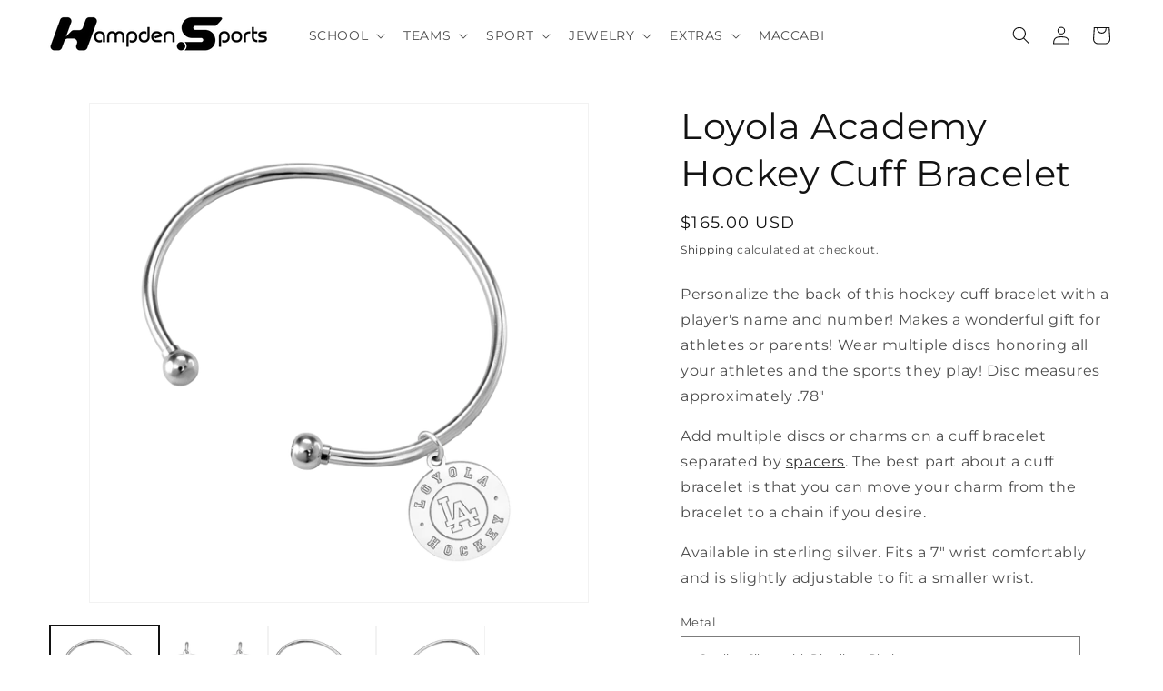

--- FILE ---
content_type: text/html; charset=utf-8
request_url: https://hampdensports.com/products/loyola-academy-hockey-cuff-bracelet
body_size: 31057
content:
<!doctype html>
<html class="js" lang="en">
  <head>
    <meta charset="utf-8">
    <meta http-equiv="X-UA-Compatible" content="IE=edge">
    <meta name="viewport" content="width=device-width,initial-scale=1">
    <meta name="theme-color" content="">
    <link rel="canonical" href="https://hampdensports.com/products/loyola-academy-hockey-cuff-bracelet"><link rel="icon" type="image/png" href="//hampdensports.com/cdn/shop/files/png-black-32.png?crop=center&height=32&v=1645744631&width=32"><link rel="preconnect" href="https://fonts.shopifycdn.com" crossorigin><title>
      Loyola Academy Hockey Cuff Bracelet
 &ndash; Hampden Sports</title>

    
      <meta name="description" content="Personalize the back of this hockey cuff bracelet with a player&#39;s name and number! Makes a wonderful gift for athletes or parents! Wear multiple discs honoring all your athletes and the sports they play! Disc measures approximately .78&quot; Add multiple discs or charms on a cuff bracelet separated by spacers. The best part">
    

    

<meta property="og:site_name" content="Hampden Sports">
<meta property="og:url" content="https://hampdensports.com/products/loyola-academy-hockey-cuff-bracelet">
<meta property="og:title" content="Loyola Academy Hockey Cuff Bracelet">
<meta property="og:type" content="product">
<meta property="og:description" content="Personalize the back of this hockey cuff bracelet with a player&#39;s name and number! Makes a wonderful gift for athletes or parents! Wear multiple discs honoring all your athletes and the sports they play! Disc measures approximately .78&quot; Add multiple discs or charms on a cuff bracelet separated by spacers. The best part"><meta property="og:image" content="http://hampdensports.com/cdn/shop/products/Cuff_Bracelet_14.png?v=1677168530">
  <meta property="og:image:secure_url" content="https://hampdensports.com/cdn/shop/products/Cuff_Bracelet_14.png?v=1677168530">
  <meta property="og:image:width" content="1500">
  <meta property="og:image:height" content="1500"><meta property="og:price:amount" content="165.00">
  <meta property="og:price:currency" content="USD"><meta name="twitter:card" content="summary_large_image">
<meta name="twitter:title" content="Loyola Academy Hockey Cuff Bracelet">
<meta name="twitter:description" content="Personalize the back of this hockey cuff bracelet with a player&#39;s name and number! Makes a wonderful gift for athletes or parents! Wear multiple discs honoring all your athletes and the sports they play! Disc measures approximately .78&quot; Add multiple discs or charms on a cuff bracelet separated by spacers. The best part">


    <script src="//hampdensports.com/cdn/shop/t/4/assets/constants.js?v=132983761750457495441742307593" defer="defer"></script>
    <script src="//hampdensports.com/cdn/shop/t/4/assets/pubsub.js?v=25310214064522200911742307594" defer="defer"></script>
    <script src="//hampdensports.com/cdn/shop/t/4/assets/global.js?v=184345515105158409801742307593" defer="defer"></script>
    <script src="//hampdensports.com/cdn/shop/t/4/assets/details-disclosure.js?v=13653116266235556501742307593" defer="defer"></script>
    <script src="//hampdensports.com/cdn/shop/t/4/assets/details-modal.js?v=25581673532751508451742307593" defer="defer"></script>
    <script src="//hampdensports.com/cdn/shop/t/4/assets/search-form.js?v=133129549252120666541742307594" defer="defer"></script><script src="//hampdensports.com/cdn/shop/t/4/assets/animations.js?v=88693664871331136111742307593" defer="defer"></script><script>window.performance && window.performance.mark && window.performance.mark('shopify.content_for_header.start');</script><meta id="shopify-digital-wallet" name="shopify-digital-wallet" content="/62558634230/digital_wallets/dialog">
<meta name="shopify-checkout-api-token" content="6b2f9f53a0f83dd4d6388bac4cf10017">
<link rel="alternate" type="application/json+oembed" href="https://hampdensports.com/products/loyola-academy-hockey-cuff-bracelet.oembed">
<script async="async" src="/checkouts/internal/preloads.js?locale=en-US"></script>
<link rel="preconnect" href="https://shop.app" crossorigin="anonymous">
<script async="async" src="https://shop.app/checkouts/internal/preloads.js?locale=en-US&shop_id=62558634230" crossorigin="anonymous"></script>
<script id="shopify-features" type="application/json">{"accessToken":"6b2f9f53a0f83dd4d6388bac4cf10017","betas":["rich-media-storefront-analytics"],"domain":"hampdensports.com","predictiveSearch":true,"shopId":62558634230,"locale":"en"}</script>
<script>var Shopify = Shopify || {};
Shopify.shop = "hampdensports.myshopify.com";
Shopify.locale = "en";
Shopify.currency = {"active":"USD","rate":"1.0"};
Shopify.country = "US";
Shopify.theme = {"name":"Dawn - 03-18-25","id":149271707894,"schema_name":"Dawn","schema_version":"15.3.0","theme_store_id":887,"role":"main"};
Shopify.theme.handle = "null";
Shopify.theme.style = {"id":null,"handle":null};
Shopify.cdnHost = "hampdensports.com/cdn";
Shopify.routes = Shopify.routes || {};
Shopify.routes.root = "/";</script>
<script type="module">!function(o){(o.Shopify=o.Shopify||{}).modules=!0}(window);</script>
<script>!function(o){function n(){var o=[];function n(){o.push(Array.prototype.slice.apply(arguments))}return n.q=o,n}var t=o.Shopify=o.Shopify||{};t.loadFeatures=n(),t.autoloadFeatures=n()}(window);</script>
<script>
  window.ShopifyPay = window.ShopifyPay || {};
  window.ShopifyPay.apiHost = "shop.app\/pay";
  window.ShopifyPay.redirectState = null;
</script>
<script id="shop-js-analytics" type="application/json">{"pageType":"product"}</script>
<script defer="defer" async type="module" src="//hampdensports.com/cdn/shopifycloud/shop-js/modules/v2/client.init-shop-cart-sync_BdyHc3Nr.en.esm.js"></script>
<script defer="defer" async type="module" src="//hampdensports.com/cdn/shopifycloud/shop-js/modules/v2/chunk.common_Daul8nwZ.esm.js"></script>
<script type="module">
  await import("//hampdensports.com/cdn/shopifycloud/shop-js/modules/v2/client.init-shop-cart-sync_BdyHc3Nr.en.esm.js");
await import("//hampdensports.com/cdn/shopifycloud/shop-js/modules/v2/chunk.common_Daul8nwZ.esm.js");

  window.Shopify.SignInWithShop?.initShopCartSync?.({"fedCMEnabled":true,"windoidEnabled":true});

</script>
<script>
  window.Shopify = window.Shopify || {};
  if (!window.Shopify.featureAssets) window.Shopify.featureAssets = {};
  window.Shopify.featureAssets['shop-js'] = {"shop-cart-sync":["modules/v2/client.shop-cart-sync_QYOiDySF.en.esm.js","modules/v2/chunk.common_Daul8nwZ.esm.js"],"init-fed-cm":["modules/v2/client.init-fed-cm_DchLp9rc.en.esm.js","modules/v2/chunk.common_Daul8nwZ.esm.js"],"shop-button":["modules/v2/client.shop-button_OV7bAJc5.en.esm.js","modules/v2/chunk.common_Daul8nwZ.esm.js"],"init-windoid":["modules/v2/client.init-windoid_DwxFKQ8e.en.esm.js","modules/v2/chunk.common_Daul8nwZ.esm.js"],"shop-cash-offers":["modules/v2/client.shop-cash-offers_DWtL6Bq3.en.esm.js","modules/v2/chunk.common_Daul8nwZ.esm.js","modules/v2/chunk.modal_CQq8HTM6.esm.js"],"shop-toast-manager":["modules/v2/client.shop-toast-manager_CX9r1SjA.en.esm.js","modules/v2/chunk.common_Daul8nwZ.esm.js"],"init-shop-email-lookup-coordinator":["modules/v2/client.init-shop-email-lookup-coordinator_UhKnw74l.en.esm.js","modules/v2/chunk.common_Daul8nwZ.esm.js"],"pay-button":["modules/v2/client.pay-button_DzxNnLDY.en.esm.js","modules/v2/chunk.common_Daul8nwZ.esm.js"],"avatar":["modules/v2/client.avatar_BTnouDA3.en.esm.js"],"init-shop-cart-sync":["modules/v2/client.init-shop-cart-sync_BdyHc3Nr.en.esm.js","modules/v2/chunk.common_Daul8nwZ.esm.js"],"shop-login-button":["modules/v2/client.shop-login-button_D8B466_1.en.esm.js","modules/v2/chunk.common_Daul8nwZ.esm.js","modules/v2/chunk.modal_CQq8HTM6.esm.js"],"init-customer-accounts-sign-up":["modules/v2/client.init-customer-accounts-sign-up_C8fpPm4i.en.esm.js","modules/v2/client.shop-login-button_D8B466_1.en.esm.js","modules/v2/chunk.common_Daul8nwZ.esm.js","modules/v2/chunk.modal_CQq8HTM6.esm.js"],"init-shop-for-new-customer-accounts":["modules/v2/client.init-shop-for-new-customer-accounts_CVTO0Ztu.en.esm.js","modules/v2/client.shop-login-button_D8B466_1.en.esm.js","modules/v2/chunk.common_Daul8nwZ.esm.js","modules/v2/chunk.modal_CQq8HTM6.esm.js"],"init-customer-accounts":["modules/v2/client.init-customer-accounts_dRgKMfrE.en.esm.js","modules/v2/client.shop-login-button_D8B466_1.en.esm.js","modules/v2/chunk.common_Daul8nwZ.esm.js","modules/v2/chunk.modal_CQq8HTM6.esm.js"],"shop-follow-button":["modules/v2/client.shop-follow-button_CkZpjEct.en.esm.js","modules/v2/chunk.common_Daul8nwZ.esm.js","modules/v2/chunk.modal_CQq8HTM6.esm.js"],"lead-capture":["modules/v2/client.lead-capture_BntHBhfp.en.esm.js","modules/v2/chunk.common_Daul8nwZ.esm.js","modules/v2/chunk.modal_CQq8HTM6.esm.js"],"checkout-modal":["modules/v2/client.checkout-modal_CfxcYbTm.en.esm.js","modules/v2/chunk.common_Daul8nwZ.esm.js","modules/v2/chunk.modal_CQq8HTM6.esm.js"],"shop-login":["modules/v2/client.shop-login_Da4GZ2H6.en.esm.js","modules/v2/chunk.common_Daul8nwZ.esm.js","modules/v2/chunk.modal_CQq8HTM6.esm.js"],"payment-terms":["modules/v2/client.payment-terms_MV4M3zvL.en.esm.js","modules/v2/chunk.common_Daul8nwZ.esm.js","modules/v2/chunk.modal_CQq8HTM6.esm.js"]};
</script>
<script>(function() {
  var isLoaded = false;
  function asyncLoad() {
    if (isLoaded) return;
    isLoaded = true;
    var urls = ["https:\/\/shy.elfsight.com\/p\/platform.js?shop=hampdensports.myshopify.com"];
    for (var i = 0; i < urls.length; i++) {
      var s = document.createElement('script');
      s.type = 'text/javascript';
      s.async = true;
      s.src = urls[i];
      var x = document.getElementsByTagName('script')[0];
      x.parentNode.insertBefore(s, x);
    }
  };
  if(window.attachEvent) {
    window.attachEvent('onload', asyncLoad);
  } else {
    window.addEventListener('load', asyncLoad, false);
  }
})();</script>
<script id="__st">var __st={"a":62558634230,"offset":-21600,"reqid":"daa48a1f-d989-4831-b5e9-53051d47367a-1769009866","pageurl":"hampdensports.com\/products\/loyola-academy-hockey-cuff-bracelet","u":"6ee71c14496c","p":"product","rtyp":"product","rid":7975723303158};</script>
<script>window.ShopifyPaypalV4VisibilityTracking = true;</script>
<script id="captcha-bootstrap">!function(){'use strict';const t='contact',e='account',n='new_comment',o=[[t,t],['blogs',n],['comments',n],[t,'customer']],c=[[e,'customer_login'],[e,'guest_login'],[e,'recover_customer_password'],[e,'create_customer']],r=t=>t.map((([t,e])=>`form[action*='/${t}']:not([data-nocaptcha='true']) input[name='form_type'][value='${e}']`)).join(','),a=t=>()=>t?[...document.querySelectorAll(t)].map((t=>t.form)):[];function s(){const t=[...o],e=r(t);return a(e)}const i='password',u='form_key',d=['recaptcha-v3-token','g-recaptcha-response','h-captcha-response',i],f=()=>{try{return window.sessionStorage}catch{return}},m='__shopify_v',_=t=>t.elements[u];function p(t,e,n=!1){try{const o=window.sessionStorage,c=JSON.parse(o.getItem(e)),{data:r}=function(t){const{data:e,action:n}=t;return t[m]||n?{data:e,action:n}:{data:t,action:n}}(c);for(const[e,n]of Object.entries(r))t.elements[e]&&(t.elements[e].value=n);n&&o.removeItem(e)}catch(o){console.error('form repopulation failed',{error:o})}}const l='form_type',E='cptcha';function T(t){t.dataset[E]=!0}const w=window,h=w.document,L='Shopify',v='ce_forms',y='captcha';let A=!1;((t,e)=>{const n=(g='f06e6c50-85a8-45c8-87d0-21a2b65856fe',I='https://cdn.shopify.com/shopifycloud/storefront-forms-hcaptcha/ce_storefront_forms_captcha_hcaptcha.v1.5.2.iife.js',D={infoText:'Protected by hCaptcha',privacyText:'Privacy',termsText:'Terms'},(t,e,n)=>{const o=w[L][v],c=o.bindForm;if(c)return c(t,g,e,D).then(n);var r;o.q.push([[t,g,e,D],n]),r=I,A||(h.body.append(Object.assign(h.createElement('script'),{id:'captcha-provider',async:!0,src:r})),A=!0)});var g,I,D;w[L]=w[L]||{},w[L][v]=w[L][v]||{},w[L][v].q=[],w[L][y]=w[L][y]||{},w[L][y].protect=function(t,e){n(t,void 0,e),T(t)},Object.freeze(w[L][y]),function(t,e,n,w,h,L){const[v,y,A,g]=function(t,e,n){const i=e?o:[],u=t?c:[],d=[...i,...u],f=r(d),m=r(i),_=r(d.filter((([t,e])=>n.includes(e))));return[a(f),a(m),a(_),s()]}(w,h,L),I=t=>{const e=t.target;return e instanceof HTMLFormElement?e:e&&e.form},D=t=>v().includes(t);t.addEventListener('submit',(t=>{const e=I(t);if(!e)return;const n=D(e)&&!e.dataset.hcaptchaBound&&!e.dataset.recaptchaBound,o=_(e),c=g().includes(e)&&(!o||!o.value);(n||c)&&t.preventDefault(),c&&!n&&(function(t){try{if(!f())return;!function(t){const e=f();if(!e)return;const n=_(t);if(!n)return;const o=n.value;o&&e.removeItem(o)}(t);const e=Array.from(Array(32),(()=>Math.random().toString(36)[2])).join('');!function(t,e){_(t)||t.append(Object.assign(document.createElement('input'),{type:'hidden',name:u})),t.elements[u].value=e}(t,e),function(t,e){const n=f();if(!n)return;const o=[...t.querySelectorAll(`input[type='${i}']`)].map((({name:t})=>t)),c=[...d,...o],r={};for(const[a,s]of new FormData(t).entries())c.includes(a)||(r[a]=s);n.setItem(e,JSON.stringify({[m]:1,action:t.action,data:r}))}(t,e)}catch(e){console.error('failed to persist form',e)}}(e),e.submit())}));const S=(t,e)=>{t&&!t.dataset[E]&&(n(t,e.some((e=>e===t))),T(t))};for(const o of['focusin','change'])t.addEventListener(o,(t=>{const e=I(t);D(e)&&S(e,y())}));const B=e.get('form_key'),M=e.get(l),P=B&&M;t.addEventListener('DOMContentLoaded',(()=>{const t=y();if(P)for(const e of t)e.elements[l].value===M&&p(e,B);[...new Set([...A(),...v().filter((t=>'true'===t.dataset.shopifyCaptcha))])].forEach((e=>S(e,t)))}))}(h,new URLSearchParams(w.location.search),n,t,e,['guest_login'])})(!0,!0)}();</script>
<script integrity="sha256-4kQ18oKyAcykRKYeNunJcIwy7WH5gtpwJnB7kiuLZ1E=" data-source-attribution="shopify.loadfeatures" defer="defer" src="//hampdensports.com/cdn/shopifycloud/storefront/assets/storefront/load_feature-a0a9edcb.js" crossorigin="anonymous"></script>
<script crossorigin="anonymous" defer="defer" src="//hampdensports.com/cdn/shopifycloud/storefront/assets/shopify_pay/storefront-65b4c6d7.js?v=20250812"></script>
<script data-source-attribution="shopify.dynamic_checkout.dynamic.init">var Shopify=Shopify||{};Shopify.PaymentButton=Shopify.PaymentButton||{isStorefrontPortableWallets:!0,init:function(){window.Shopify.PaymentButton.init=function(){};var t=document.createElement("script");t.src="https://hampdensports.com/cdn/shopifycloud/portable-wallets/latest/portable-wallets.en.js",t.type="module",document.head.appendChild(t)}};
</script>
<script data-source-attribution="shopify.dynamic_checkout.buyer_consent">
  function portableWalletsHideBuyerConsent(e){var t=document.getElementById("shopify-buyer-consent"),n=document.getElementById("shopify-subscription-policy-button");t&&n&&(t.classList.add("hidden"),t.setAttribute("aria-hidden","true"),n.removeEventListener("click",e))}function portableWalletsShowBuyerConsent(e){var t=document.getElementById("shopify-buyer-consent"),n=document.getElementById("shopify-subscription-policy-button");t&&n&&(t.classList.remove("hidden"),t.removeAttribute("aria-hidden"),n.addEventListener("click",e))}window.Shopify?.PaymentButton&&(window.Shopify.PaymentButton.hideBuyerConsent=portableWalletsHideBuyerConsent,window.Shopify.PaymentButton.showBuyerConsent=portableWalletsShowBuyerConsent);
</script>
<script data-source-attribution="shopify.dynamic_checkout.cart.bootstrap">document.addEventListener("DOMContentLoaded",(function(){function t(){return document.querySelector("shopify-accelerated-checkout-cart, shopify-accelerated-checkout")}if(t())Shopify.PaymentButton.init();else{new MutationObserver((function(e,n){t()&&(Shopify.PaymentButton.init(),n.disconnect())})).observe(document.body,{childList:!0,subtree:!0})}}));
</script>
<link id="shopify-accelerated-checkout-styles" rel="stylesheet" media="screen" href="https://hampdensports.com/cdn/shopifycloud/portable-wallets/latest/accelerated-checkout-backwards-compat.css" crossorigin="anonymous">
<style id="shopify-accelerated-checkout-cart">
        #shopify-buyer-consent {
  margin-top: 1em;
  display: inline-block;
  width: 100%;
}

#shopify-buyer-consent.hidden {
  display: none;
}

#shopify-subscription-policy-button {
  background: none;
  border: none;
  padding: 0;
  text-decoration: underline;
  font-size: inherit;
  cursor: pointer;
}

#shopify-subscription-policy-button::before {
  box-shadow: none;
}

      </style>
<script id="sections-script" data-sections="header" defer="defer" src="//hampdensports.com/cdn/shop/t/4/compiled_assets/scripts.js?v=2871"></script>
<script>window.performance && window.performance.mark && window.performance.mark('shopify.content_for_header.end');</script>

    

<script>
    window.BOLD = window.BOLD || {};
        window.BOLD.options = window.BOLD.options || {};
        window.BOLD.options.settings = window.BOLD.options.settings || {};
        window.BOLD.options.settings.v1_variant_mode = window.BOLD.options.settings.v1_variant_mode || true;
        window.BOLD.options.settings.hybrid_fix_auto_insert_inputs =
        window.BOLD.options.settings.hybrid_fix_auto_insert_inputs || true;
</script>

<script>window.BOLD = window.BOLD || {};
    window.BOLD.common = window.BOLD.common || {};
    window.BOLD.common.Shopify = window.BOLD.common.Shopify || {};
    window.BOLD.common.Shopify.shop = {
      domain: 'hampdensports.com',
      permanent_domain: 'hampdensports.myshopify.com',
      url: 'https://hampdensports.com',
      secure_url: 'https://hampdensports.com',money_format: "${{amount}} USD",currency: "USD"
    };
    window.BOLD.common.Shopify.customer = {
      id: null,
      tags: null,
    };
    window.BOLD.common.Shopify.cart = {"note":null,"attributes":{},"original_total_price":0,"total_price":0,"total_discount":0,"total_weight":0.0,"item_count":0,"items":[],"requires_shipping":false,"currency":"USD","items_subtotal_price":0,"cart_level_discount_applications":[],"checkout_charge_amount":0};
    window.BOLD.common.template = 'product';window.BOLD.common.Shopify.formatMoney = function(money, format) {
        function n(t, e) {
            return "undefined" == typeof t ? e : t
        }
        function r(t, e, r, i) {
            if (e = n(e, 2),
                r = n(r, ","),
                i = n(i, "."),
            isNaN(t) || null == t)
                return 0;
            t = (t / 100).toFixed(e);
            var o = t.split(".")
                , a = o[0].replace(/(\d)(?=(\d\d\d)+(?!\d))/g, "$1" + r)
                , s = o[1] ? i + o[1] : "";
            return a + s
        }
        "string" == typeof money && (money = money.replace(".", ""));
        var i = ""
            , o = /\{\{\s*(\w+)\s*\}\}/
            , a = format || window.BOLD.common.Shopify.shop.money_format || window.Shopify.money_format || "$ {{ amount }}";
        switch (a.match(o)[1]) {
            case "amount":
                i = r(money, 2, ",", ".");
                break;
            case "amount_no_decimals":
                i = r(money, 0, ",", ".");
                break;
            case "amount_with_comma_separator":
                i = r(money, 2, ".", ",");
                break;
            case "amount_no_decimals_with_comma_separator":
                i = r(money, 0, ".", ",");
                break;
            case "amount_with_space_separator":
                i = r(money, 2, " ", ",");
                break;
            case "amount_no_decimals_with_space_separator":
                i = r(money, 0, " ", ",");
                break;
            case "amount_with_apostrophe_separator":
                i = r(money, 2, "'", ".");
                break;
        }
        return a.replace(o, i);
    };
    window.BOLD.common.Shopify.saveProduct = function (handle, product) {
      if (typeof handle === 'string' && typeof window.BOLD.common.Shopify.products[handle] === 'undefined') {
        if (typeof product === 'number') {
          window.BOLD.common.Shopify.handles[product] = handle;
          product = { id: product };
        }
        window.BOLD.common.Shopify.products[handle] = product;
      }
    };
    window.BOLD.common.Shopify.saveVariant = function (variant_id, variant) {
      if (typeof variant_id === 'number' && typeof window.BOLD.common.Shopify.variants[variant_id] === 'undefined') {
        window.BOLD.common.Shopify.variants[variant_id] = variant;
      }
    };window.BOLD.common.Shopify.products = window.BOLD.common.Shopify.products || {};
    window.BOLD.common.Shopify.variants = window.BOLD.common.Shopify.variants || {};
    window.BOLD.common.Shopify.handles = window.BOLD.common.Shopify.handles || {};window.BOLD.common.Shopify.handle = "loyola-academy-hockey-cuff-bracelet"
window.BOLD.common.Shopify.saveProduct("loyola-academy-hockey-cuff-bracelet", 7975723303158);window.BOLD.common.Shopify.saveVariant(44922962313462, { product_id: 7975723303158, product_handle: "loyola-academy-hockey-cuff-bracelet", price: 16500, group_id: '', csp_metafield: {}});window.BOLD.apps_installed = {"Product Options":2} || {};window.BOLD.common.Shopify.metafields = window.BOLD.common.Shopify.metafields || {};window.BOLD.common.Shopify.metafields["bold_rp"] = {};window.BOLD.common.Shopify.metafields["bold_csp_defaults"] = {};window.BOLD.common.cacheParams = window.BOLD.common.cacheParams || {};
</script>

<script>
    window.BOLD.common.cacheParams.options = 1768405894;
</script>
<link href="//hampdensports.com/cdn/shop/t/4/assets/bold-options.css?v=37697976741189413701747394817" rel="stylesheet" type="text/css" media="all" />
<script src="https://options.shopapps.site/js/options.js" type="text/javascript"></script>

    <style data-shopify>
      @font-face {
  font-family: Montserrat;
  font-weight: 400;
  font-style: normal;
  font-display: swap;
  src: url("//hampdensports.com/cdn/fonts/montserrat/montserrat_n4.81949fa0ac9fd2021e16436151e8eaa539321637.woff2") format("woff2"),
       url("//hampdensports.com/cdn/fonts/montserrat/montserrat_n4.a6c632ca7b62da89c3594789ba828388aac693fe.woff") format("woff");
}

      @font-face {
  font-family: Montserrat;
  font-weight: 700;
  font-style: normal;
  font-display: swap;
  src: url("//hampdensports.com/cdn/fonts/montserrat/montserrat_n7.3c434e22befd5c18a6b4afadb1e3d77c128c7939.woff2") format("woff2"),
       url("//hampdensports.com/cdn/fonts/montserrat/montserrat_n7.5d9fa6e2cae713c8fb539a9876489d86207fe957.woff") format("woff");
}

      @font-face {
  font-family: Montserrat;
  font-weight: 400;
  font-style: italic;
  font-display: swap;
  src: url("//hampdensports.com/cdn/fonts/montserrat/montserrat_i4.5a4ea298b4789e064f62a29aafc18d41f09ae59b.woff2") format("woff2"),
       url("//hampdensports.com/cdn/fonts/montserrat/montserrat_i4.072b5869c5e0ed5b9d2021e4c2af132e16681ad2.woff") format("woff");
}

      @font-face {
  font-family: Montserrat;
  font-weight: 700;
  font-style: italic;
  font-display: swap;
  src: url("//hampdensports.com/cdn/fonts/montserrat/montserrat_i7.a0d4a463df4f146567d871890ffb3c80408e7732.woff2") format("woff2"),
       url("//hampdensports.com/cdn/fonts/montserrat/montserrat_i7.f6ec9f2a0681acc6f8152c40921d2a4d2e1a2c78.woff") format("woff");
}

      @font-face {
  font-family: Montserrat;
  font-weight: 400;
  font-style: normal;
  font-display: swap;
  src: url("//hampdensports.com/cdn/fonts/montserrat/montserrat_n4.81949fa0ac9fd2021e16436151e8eaa539321637.woff2") format("woff2"),
       url("//hampdensports.com/cdn/fonts/montserrat/montserrat_n4.a6c632ca7b62da89c3594789ba828388aac693fe.woff") format("woff");
}


      
        :root,
        .color-scheme-1 {
          --color-background: 255,255,255;
        
          --gradient-background: #ffffff;
        

        

        --color-foreground: 18,18,18;
        --color-background-contrast: 191,191,191;
        --color-shadow: 18,18,18;
        --color-button: 18,18,18;
        --color-button-text: 255,255,255;
        --color-secondary-button: 255,255,255;
        --color-secondary-button-text: 18,18,18;
        --color-link: 18,18,18;
        --color-badge-foreground: 18,18,18;
        --color-badge-background: 255,255,255;
        --color-badge-border: 18,18,18;
        --payment-terms-background-color: rgb(255 255 255);
      }
      
        
        .color-scheme-2 {
          --color-background: 255,255,255;
        
          --gradient-background: #ffffff;
        

        

        --color-foreground: 141,141,141;
        --color-background-contrast: 191,191,191;
        --color-shadow: 2,15,76;
        --color-button: 141,141,141;
        --color-button-text: 141,141,141;
        --color-secondary-button: 255,255,255;
        --color-secondary-button-text: 2,15,76;
        --color-link: 2,15,76;
        --color-badge-foreground: 141,141,141;
        --color-badge-background: 255,255,255;
        --color-badge-border: 141,141,141;
        --payment-terms-background-color: rgb(255 255 255);
      }
      
        
        .color-scheme-3 {
          --color-background: 36,40,51;
        
          --gradient-background: #242833;
        

        

        --color-foreground: 255,255,255;
        --color-background-contrast: 47,52,66;
        --color-shadow: 18,18,18;
        --color-button: 255,255,255;
        --color-button-text: 0,0,0;
        --color-secondary-button: 36,40,51;
        --color-secondary-button-text: 255,255,255;
        --color-link: 255,255,255;
        --color-badge-foreground: 255,255,255;
        --color-badge-background: 36,40,51;
        --color-badge-border: 255,255,255;
        --payment-terms-background-color: rgb(36 40 51);
      }
      
        
        .color-scheme-4 {
          --color-background: 105,6,4;
        
          --gradient-background: #690604;
        

        

        --color-foreground: 255,255,255;
        --color-background-contrast: 130,7,5;
        --color-shadow: 18,18,18;
        --color-button: 255,255,255;
        --color-button-text: 105,6,4;
        --color-secondary-button: 105,6,4;
        --color-secondary-button-text: 255,255,255;
        --color-link: 255,255,255;
        --color-badge-foreground: 255,255,255;
        --color-badge-background: 105,6,4;
        --color-badge-border: 255,255,255;
        --payment-terms-background-color: rgb(105 6 4);
      }
      
        
        .color-scheme-5 {
          --color-background: 2,15,76;
        
          --gradient-background: #020f4c;
        

        

        --color-foreground: 255,255,255;
        --color-background-contrast: 83,112,250;
        --color-shadow: 18,18,18;
        --color-button: 255,255,255;
        --color-button-text: 2,15,76;
        --color-secondary-button: 2,15,76;
        --color-secondary-button-text: 255,255,255;
        --color-link: 255,255,255;
        --color-badge-foreground: 255,255,255;
        --color-badge-background: 2,15,76;
        --color-badge-border: 255,255,255;
        --payment-terms-background-color: rgb(2 15 76);
      }
      

      body, .color-scheme-1, .color-scheme-2, .color-scheme-3, .color-scheme-4, .color-scheme-5 {
        color: rgba(var(--color-foreground), 0.75);
        background-color: rgb(var(--color-background));
      }

      :root {
        --font-body-family: Montserrat, sans-serif;
        --font-body-style: normal;
        --font-body-weight: 400;
        --font-body-weight-bold: 700;

        --font-heading-family: Montserrat, sans-serif;
        --font-heading-style: normal;
        --font-heading-weight: 400;

        --font-body-scale: 1.0;
        --font-heading-scale: 1.0;

        --media-padding: px;
        --media-border-opacity: 0.05;
        --media-border-width: 1px;
        --media-radius: 0px;
        --media-shadow-opacity: 0.0;
        --media-shadow-horizontal-offset: 0px;
        --media-shadow-vertical-offset: -40px;
        --media-shadow-blur-radius: 0px;
        --media-shadow-visible: 0;

        --page-width: 160rem;
        --page-width-margin: 0rem;

        --product-card-image-padding: 0.0rem;
        --product-card-corner-radius: 0.0rem;
        --product-card-text-alignment: left;
        --product-card-border-width: 0.0rem;
        --product-card-border-opacity: 0.0;
        --product-card-shadow-opacity: 0.1;
        --product-card-shadow-visible: 1;
        --product-card-shadow-horizontal-offset: 0.0rem;
        --product-card-shadow-vertical-offset: 0.0rem;
        --product-card-shadow-blur-radius: 0.0rem;

        --collection-card-image-padding: 0.0rem;
        --collection-card-corner-radius: 0.0rem;
        --collection-card-text-alignment: left;
        --collection-card-border-width: 0.0rem;
        --collection-card-border-opacity: 0.0;
        --collection-card-shadow-opacity: 0.1;
        --collection-card-shadow-visible: 1;
        --collection-card-shadow-horizontal-offset: 0.0rem;
        --collection-card-shadow-vertical-offset: 0.0rem;
        --collection-card-shadow-blur-radius: 0.0rem;

        --blog-card-image-padding: 0.0rem;
        --blog-card-corner-radius: 0.0rem;
        --blog-card-text-alignment: left;
        --blog-card-border-width: 0.0rem;
        --blog-card-border-opacity: 0.0;
        --blog-card-shadow-opacity: 0.1;
        --blog-card-shadow-visible: 1;
        --blog-card-shadow-horizontal-offset: 0.0rem;
        --blog-card-shadow-vertical-offset: 0.0rem;
        --blog-card-shadow-blur-radius: 0.0rem;

        --badge-corner-radius: 4.0rem;

        --popup-border-width: 1px;
        --popup-border-opacity: 0.1;
        --popup-corner-radius: 0px;
        --popup-shadow-opacity: 0.0;
        --popup-shadow-horizontal-offset: 0px;
        --popup-shadow-vertical-offset: 0px;
        --popup-shadow-blur-radius: 0px;

        --drawer-border-width: 1px;
        --drawer-border-opacity: 0.1;
        --drawer-shadow-opacity: 0.0;
        --drawer-shadow-horizontal-offset: 0px;
        --drawer-shadow-vertical-offset: 0px;
        --drawer-shadow-blur-radius: 0px;

        --spacing-sections-desktop: 0px;
        --spacing-sections-mobile: 0px;

        --grid-desktop-vertical-spacing: 8px;
        --grid-desktop-horizontal-spacing: 8px;
        --grid-mobile-vertical-spacing: 4px;
        --grid-mobile-horizontal-spacing: 4px;

        --text-boxes-border-opacity: 0.0;
        --text-boxes-border-width: 0px;
        --text-boxes-radius: 0px;
        --text-boxes-shadow-opacity: 0.0;
        --text-boxes-shadow-visible: 0;
        --text-boxes-shadow-horizontal-offset: 0px;
        --text-boxes-shadow-vertical-offset: 0px;
        --text-boxes-shadow-blur-radius: 0px;

        --buttons-radius: 0px;
        --buttons-radius-outset: 0px;
        --buttons-border-width: 1px;
        --buttons-border-opacity: 1.0;
        --buttons-shadow-opacity: 0.0;
        --buttons-shadow-visible: 0;
        --buttons-shadow-horizontal-offset: 0px;
        --buttons-shadow-vertical-offset: 0px;
        --buttons-shadow-blur-radius: 0px;
        --buttons-border-offset: 0px;

        --inputs-radius: 0px;
        --inputs-border-width: 1px;
        --inputs-border-opacity: 0.55;
        --inputs-shadow-opacity: 0.0;
        --inputs-shadow-horizontal-offset: 0px;
        --inputs-margin-offset: 0px;
        --inputs-shadow-vertical-offset: 0px;
        --inputs-shadow-blur-radius: 0px;
        --inputs-radius-outset: 0px;

        --variant-pills-radius: 40px;
        --variant-pills-border-width: 1px;
        --variant-pills-border-opacity: 0.55;
        --variant-pills-shadow-opacity: 0.0;
        --variant-pills-shadow-horizontal-offset: 0px;
        --variant-pills-shadow-vertical-offset: 0px;
        --variant-pills-shadow-blur-radius: 0px;
      }

      *,
      *::before,
      *::after {
        box-sizing: inherit;
      }

      html {
        box-sizing: border-box;
        font-size: calc(var(--font-body-scale) * 62.5%);
        height: 100%;
      }

      body {
        display: grid;
        grid-template-rows: auto auto 1fr auto;
        grid-template-columns: 100%;
        min-height: 100%;
        margin: 0;
        font-size: 1.5rem;
        letter-spacing: 0.06rem;
        line-height: calc(1 + 0.8 / var(--font-body-scale));
        font-family: var(--font-body-family);
        font-style: var(--font-body-style);
        font-weight: var(--font-body-weight);
      }

      @media screen and (min-width: 750px) {
        body {
          font-size: 1.6rem;
        }
      }
    </style>

    <link href="//hampdensports.com/cdn/shop/t/4/assets/base.css?v=159841507637079171801742307592" rel="stylesheet" type="text/css" media="all" />
    <link rel="stylesheet" href="//hampdensports.com/cdn/shop/t/4/assets/component-cart-items.css?v=123238115697927560811742307593" media="print" onload="this.media='all'">
      <link rel="preload" as="font" href="//hampdensports.com/cdn/fonts/montserrat/montserrat_n4.81949fa0ac9fd2021e16436151e8eaa539321637.woff2" type="font/woff2" crossorigin>
      

      <link rel="preload" as="font" href="//hampdensports.com/cdn/fonts/montserrat/montserrat_n4.81949fa0ac9fd2021e16436151e8eaa539321637.woff2" type="font/woff2" crossorigin>
      
<link
        rel="stylesheet"
        href="//hampdensports.com/cdn/shop/t/4/assets/component-predictive-search.css?v=118923337488134913561742307593"
        media="print"
        onload="this.media='all'"
      ><script>
      if (Shopify.designMode) {
        document.documentElement.classList.add('shopify-design-mode');
      }
    </script>
  <link href="https://monorail-edge.shopifysvc.com" rel="dns-prefetch">
<script>(function(){if ("sendBeacon" in navigator && "performance" in window) {try {var session_token_from_headers = performance.getEntriesByType('navigation')[0].serverTiming.find(x => x.name == '_s').description;} catch {var session_token_from_headers = undefined;}var session_cookie_matches = document.cookie.match(/_shopify_s=([^;]*)/);var session_token_from_cookie = session_cookie_matches && session_cookie_matches.length === 2 ? session_cookie_matches[1] : "";var session_token = session_token_from_headers || session_token_from_cookie || "";function handle_abandonment_event(e) {var entries = performance.getEntries().filter(function(entry) {return /monorail-edge.shopifysvc.com/.test(entry.name);});if (!window.abandonment_tracked && entries.length === 0) {window.abandonment_tracked = true;var currentMs = Date.now();var navigation_start = performance.timing.navigationStart;var payload = {shop_id: 62558634230,url: window.location.href,navigation_start,duration: currentMs - navigation_start,session_token,page_type: "product"};window.navigator.sendBeacon("https://monorail-edge.shopifysvc.com/v1/produce", JSON.stringify({schema_id: "online_store_buyer_site_abandonment/1.1",payload: payload,metadata: {event_created_at_ms: currentMs,event_sent_at_ms: currentMs}}));}}window.addEventListener('pagehide', handle_abandonment_event);}}());</script>
<script id="web-pixels-manager-setup">(function e(e,d,r,n,o){if(void 0===o&&(o={}),!Boolean(null===(a=null===(i=window.Shopify)||void 0===i?void 0:i.analytics)||void 0===a?void 0:a.replayQueue)){var i,a;window.Shopify=window.Shopify||{};var t=window.Shopify;t.analytics=t.analytics||{};var s=t.analytics;s.replayQueue=[],s.publish=function(e,d,r){return s.replayQueue.push([e,d,r]),!0};try{self.performance.mark("wpm:start")}catch(e){}var l=function(){var e={modern:/Edge?\/(1{2}[4-9]|1[2-9]\d|[2-9]\d{2}|\d{4,})\.\d+(\.\d+|)|Firefox\/(1{2}[4-9]|1[2-9]\d|[2-9]\d{2}|\d{4,})\.\d+(\.\d+|)|Chrom(ium|e)\/(9{2}|\d{3,})\.\d+(\.\d+|)|(Maci|X1{2}).+ Version\/(15\.\d+|(1[6-9]|[2-9]\d|\d{3,})\.\d+)([,.]\d+|)( \(\w+\)|)( Mobile\/\w+|) Safari\/|Chrome.+OPR\/(9{2}|\d{3,})\.\d+\.\d+|(CPU[ +]OS|iPhone[ +]OS|CPU[ +]iPhone|CPU IPhone OS|CPU iPad OS)[ +]+(15[._]\d+|(1[6-9]|[2-9]\d|\d{3,})[._]\d+)([._]\d+|)|Android:?[ /-](13[3-9]|1[4-9]\d|[2-9]\d{2}|\d{4,})(\.\d+|)(\.\d+|)|Android.+Firefox\/(13[5-9]|1[4-9]\d|[2-9]\d{2}|\d{4,})\.\d+(\.\d+|)|Android.+Chrom(ium|e)\/(13[3-9]|1[4-9]\d|[2-9]\d{2}|\d{4,})\.\d+(\.\d+|)|SamsungBrowser\/([2-9]\d|\d{3,})\.\d+/,legacy:/Edge?\/(1[6-9]|[2-9]\d|\d{3,})\.\d+(\.\d+|)|Firefox\/(5[4-9]|[6-9]\d|\d{3,})\.\d+(\.\d+|)|Chrom(ium|e)\/(5[1-9]|[6-9]\d|\d{3,})\.\d+(\.\d+|)([\d.]+$|.*Safari\/(?![\d.]+ Edge\/[\d.]+$))|(Maci|X1{2}).+ Version\/(10\.\d+|(1[1-9]|[2-9]\d|\d{3,})\.\d+)([,.]\d+|)( \(\w+\)|)( Mobile\/\w+|) Safari\/|Chrome.+OPR\/(3[89]|[4-9]\d|\d{3,})\.\d+\.\d+|(CPU[ +]OS|iPhone[ +]OS|CPU[ +]iPhone|CPU IPhone OS|CPU iPad OS)[ +]+(10[._]\d+|(1[1-9]|[2-9]\d|\d{3,})[._]\d+)([._]\d+|)|Android:?[ /-](13[3-9]|1[4-9]\d|[2-9]\d{2}|\d{4,})(\.\d+|)(\.\d+|)|Mobile Safari.+OPR\/([89]\d|\d{3,})\.\d+\.\d+|Android.+Firefox\/(13[5-9]|1[4-9]\d|[2-9]\d{2}|\d{4,})\.\d+(\.\d+|)|Android.+Chrom(ium|e)\/(13[3-9]|1[4-9]\d|[2-9]\d{2}|\d{4,})\.\d+(\.\d+|)|Android.+(UC? ?Browser|UCWEB|U3)[ /]?(15\.([5-9]|\d{2,})|(1[6-9]|[2-9]\d|\d{3,})\.\d+)\.\d+|SamsungBrowser\/(5\.\d+|([6-9]|\d{2,})\.\d+)|Android.+MQ{2}Browser\/(14(\.(9|\d{2,})|)|(1[5-9]|[2-9]\d|\d{3,})(\.\d+|))(\.\d+|)|K[Aa][Ii]OS\/(3\.\d+|([4-9]|\d{2,})\.\d+)(\.\d+|)/},d=e.modern,r=e.legacy,n=navigator.userAgent;return n.match(d)?"modern":n.match(r)?"legacy":"unknown"}(),u="modern"===l?"modern":"legacy",c=(null!=n?n:{modern:"",legacy:""})[u],f=function(e){return[e.baseUrl,"/wpm","/b",e.hashVersion,"modern"===e.buildTarget?"m":"l",".js"].join("")}({baseUrl:d,hashVersion:r,buildTarget:u}),m=function(e){var d=e.version,r=e.bundleTarget,n=e.surface,o=e.pageUrl,i=e.monorailEndpoint;return{emit:function(e){var a=e.status,t=e.errorMsg,s=(new Date).getTime(),l=JSON.stringify({metadata:{event_sent_at_ms:s},events:[{schema_id:"web_pixels_manager_load/3.1",payload:{version:d,bundle_target:r,page_url:o,status:a,surface:n,error_msg:t},metadata:{event_created_at_ms:s}}]});if(!i)return console&&console.warn&&console.warn("[Web Pixels Manager] No Monorail endpoint provided, skipping logging."),!1;try{return self.navigator.sendBeacon.bind(self.navigator)(i,l)}catch(e){}var u=new XMLHttpRequest;try{return u.open("POST",i,!0),u.setRequestHeader("Content-Type","text/plain"),u.send(l),!0}catch(e){return console&&console.warn&&console.warn("[Web Pixels Manager] Got an unhandled error while logging to Monorail."),!1}}}}({version:r,bundleTarget:l,surface:e.surface,pageUrl:self.location.href,monorailEndpoint:e.monorailEndpoint});try{o.browserTarget=l,function(e){var d=e.src,r=e.async,n=void 0===r||r,o=e.onload,i=e.onerror,a=e.sri,t=e.scriptDataAttributes,s=void 0===t?{}:t,l=document.createElement("script"),u=document.querySelector("head"),c=document.querySelector("body");if(l.async=n,l.src=d,a&&(l.integrity=a,l.crossOrigin="anonymous"),s)for(var f in s)if(Object.prototype.hasOwnProperty.call(s,f))try{l.dataset[f]=s[f]}catch(e){}if(o&&l.addEventListener("load",o),i&&l.addEventListener("error",i),u)u.appendChild(l);else{if(!c)throw new Error("Did not find a head or body element to append the script");c.appendChild(l)}}({src:f,async:!0,onload:function(){if(!function(){var e,d;return Boolean(null===(d=null===(e=window.Shopify)||void 0===e?void 0:e.analytics)||void 0===d?void 0:d.initialized)}()){var d=window.webPixelsManager.init(e)||void 0;if(d){var r=window.Shopify.analytics;r.replayQueue.forEach((function(e){var r=e[0],n=e[1],o=e[2];d.publishCustomEvent(r,n,o)})),r.replayQueue=[],r.publish=d.publishCustomEvent,r.visitor=d.visitor,r.initialized=!0}}},onerror:function(){return m.emit({status:"failed",errorMsg:"".concat(f," has failed to load")})},sri:function(e){var d=/^sha384-[A-Za-z0-9+/=]+$/;return"string"==typeof e&&d.test(e)}(c)?c:"",scriptDataAttributes:o}),m.emit({status:"loading"})}catch(e){m.emit({status:"failed",errorMsg:(null==e?void 0:e.message)||"Unknown error"})}}})({shopId: 62558634230,storefrontBaseUrl: "https://hampdensports.com",extensionsBaseUrl: "https://extensions.shopifycdn.com/cdn/shopifycloud/web-pixels-manager",monorailEndpoint: "https://monorail-edge.shopifysvc.com/unstable/produce_batch",surface: "storefront-renderer",enabledBetaFlags: ["2dca8a86"],webPixelsConfigList: [{"id":"77103350","eventPayloadVersion":"v1","runtimeContext":"LAX","scriptVersion":"1","type":"CUSTOM","privacyPurposes":["ANALYTICS"],"name":"Google Analytics tag (migrated)"},{"id":"shopify-app-pixel","configuration":"{}","eventPayloadVersion":"v1","runtimeContext":"STRICT","scriptVersion":"0450","apiClientId":"shopify-pixel","type":"APP","privacyPurposes":["ANALYTICS","MARKETING"]},{"id":"shopify-custom-pixel","eventPayloadVersion":"v1","runtimeContext":"LAX","scriptVersion":"0450","apiClientId":"shopify-pixel","type":"CUSTOM","privacyPurposes":["ANALYTICS","MARKETING"]}],isMerchantRequest: false,initData: {"shop":{"name":"Hampden Sports","paymentSettings":{"currencyCode":"USD"},"myshopifyDomain":"hampdensports.myshopify.com","countryCode":"US","storefrontUrl":"https:\/\/hampdensports.com"},"customer":null,"cart":null,"checkout":null,"productVariants":[{"price":{"amount":165.0,"currencyCode":"USD"},"product":{"title":"Loyola Academy Hockey Cuff Bracelet","vendor":"Hampden Sports","id":"7975723303158","untranslatedTitle":"Loyola Academy Hockey Cuff Bracelet","url":"\/products\/loyola-academy-hockey-cuff-bracelet","type":"Bracelets"},"id":"44922962313462","image":{"src":"\/\/hampdensports.com\/cdn\/shop\/products\/Cuff_Bracelet_14.png?v=1677168530"},"sku":"90609B09P18BRC046","title":"Sterling Silver with Rhodium Plating","untranslatedTitle":"Sterling Silver with Rhodium Plating"}],"purchasingCompany":null},},"https://hampdensports.com/cdn","fcfee988w5aeb613cpc8e4bc33m6693e112",{"modern":"","legacy":""},{"shopId":"62558634230","storefrontBaseUrl":"https:\/\/hampdensports.com","extensionBaseUrl":"https:\/\/extensions.shopifycdn.com\/cdn\/shopifycloud\/web-pixels-manager","surface":"storefront-renderer","enabledBetaFlags":"[\"2dca8a86\"]","isMerchantRequest":"false","hashVersion":"fcfee988w5aeb613cpc8e4bc33m6693e112","publish":"custom","events":"[[\"page_viewed\",{}],[\"product_viewed\",{\"productVariant\":{\"price\":{\"amount\":165.0,\"currencyCode\":\"USD\"},\"product\":{\"title\":\"Loyola Academy Hockey Cuff Bracelet\",\"vendor\":\"Hampden Sports\",\"id\":\"7975723303158\",\"untranslatedTitle\":\"Loyola Academy Hockey Cuff Bracelet\",\"url\":\"\/products\/loyola-academy-hockey-cuff-bracelet\",\"type\":\"Bracelets\"},\"id\":\"44922962313462\",\"image\":{\"src\":\"\/\/hampdensports.com\/cdn\/shop\/products\/Cuff_Bracelet_14.png?v=1677168530\"},\"sku\":\"90609B09P18BRC046\",\"title\":\"Sterling Silver with Rhodium Plating\",\"untranslatedTitle\":\"Sterling Silver with Rhodium Plating\"}}]]"});</script><script>
  window.ShopifyAnalytics = window.ShopifyAnalytics || {};
  window.ShopifyAnalytics.meta = window.ShopifyAnalytics.meta || {};
  window.ShopifyAnalytics.meta.currency = 'USD';
  var meta = {"product":{"id":7975723303158,"gid":"gid:\/\/shopify\/Product\/7975723303158","vendor":"Hampden Sports","type":"Bracelets","handle":"loyola-academy-hockey-cuff-bracelet","variants":[{"id":44922962313462,"price":16500,"name":"Loyola Academy Hockey Cuff Bracelet - Sterling Silver with Rhodium Plating","public_title":"Sterling Silver with Rhodium Plating","sku":"90609B09P18BRC046"}],"remote":false},"page":{"pageType":"product","resourceType":"product","resourceId":7975723303158,"requestId":"daa48a1f-d989-4831-b5e9-53051d47367a-1769009866"}};
  for (var attr in meta) {
    window.ShopifyAnalytics.meta[attr] = meta[attr];
  }
</script>
<script class="analytics">
  (function () {
    var customDocumentWrite = function(content) {
      var jquery = null;

      if (window.jQuery) {
        jquery = window.jQuery;
      } else if (window.Checkout && window.Checkout.$) {
        jquery = window.Checkout.$;
      }

      if (jquery) {
        jquery('body').append(content);
      }
    };

    var hasLoggedConversion = function(token) {
      if (token) {
        return document.cookie.indexOf('loggedConversion=' + token) !== -1;
      }
      return false;
    }

    var setCookieIfConversion = function(token) {
      if (token) {
        var twoMonthsFromNow = new Date(Date.now());
        twoMonthsFromNow.setMonth(twoMonthsFromNow.getMonth() + 2);

        document.cookie = 'loggedConversion=' + token + '; expires=' + twoMonthsFromNow;
      }
    }

    var trekkie = window.ShopifyAnalytics.lib = window.trekkie = window.trekkie || [];
    if (trekkie.integrations) {
      return;
    }
    trekkie.methods = [
      'identify',
      'page',
      'ready',
      'track',
      'trackForm',
      'trackLink'
    ];
    trekkie.factory = function(method) {
      return function() {
        var args = Array.prototype.slice.call(arguments);
        args.unshift(method);
        trekkie.push(args);
        return trekkie;
      };
    };
    for (var i = 0; i < trekkie.methods.length; i++) {
      var key = trekkie.methods[i];
      trekkie[key] = trekkie.factory(key);
    }
    trekkie.load = function(config) {
      trekkie.config = config || {};
      trekkie.config.initialDocumentCookie = document.cookie;
      var first = document.getElementsByTagName('script')[0];
      var script = document.createElement('script');
      script.type = 'text/javascript';
      script.onerror = function(e) {
        var scriptFallback = document.createElement('script');
        scriptFallback.type = 'text/javascript';
        scriptFallback.onerror = function(error) {
                var Monorail = {
      produce: function produce(monorailDomain, schemaId, payload) {
        var currentMs = new Date().getTime();
        var event = {
          schema_id: schemaId,
          payload: payload,
          metadata: {
            event_created_at_ms: currentMs,
            event_sent_at_ms: currentMs
          }
        };
        return Monorail.sendRequest("https://" + monorailDomain + "/v1/produce", JSON.stringify(event));
      },
      sendRequest: function sendRequest(endpointUrl, payload) {
        // Try the sendBeacon API
        if (window && window.navigator && typeof window.navigator.sendBeacon === 'function' && typeof window.Blob === 'function' && !Monorail.isIos12()) {
          var blobData = new window.Blob([payload], {
            type: 'text/plain'
          });

          if (window.navigator.sendBeacon(endpointUrl, blobData)) {
            return true;
          } // sendBeacon was not successful

        } // XHR beacon

        var xhr = new XMLHttpRequest();

        try {
          xhr.open('POST', endpointUrl);
          xhr.setRequestHeader('Content-Type', 'text/plain');
          xhr.send(payload);
        } catch (e) {
          console.log(e);
        }

        return false;
      },
      isIos12: function isIos12() {
        return window.navigator.userAgent.lastIndexOf('iPhone; CPU iPhone OS 12_') !== -1 || window.navigator.userAgent.lastIndexOf('iPad; CPU OS 12_') !== -1;
      }
    };
    Monorail.produce('monorail-edge.shopifysvc.com',
      'trekkie_storefront_load_errors/1.1',
      {shop_id: 62558634230,
      theme_id: 149271707894,
      app_name: "storefront",
      context_url: window.location.href,
      source_url: "//hampdensports.com/cdn/s/trekkie.storefront.cd680fe47e6c39ca5d5df5f0a32d569bc48c0f27.min.js"});

        };
        scriptFallback.async = true;
        scriptFallback.src = '//hampdensports.com/cdn/s/trekkie.storefront.cd680fe47e6c39ca5d5df5f0a32d569bc48c0f27.min.js';
        first.parentNode.insertBefore(scriptFallback, first);
      };
      script.async = true;
      script.src = '//hampdensports.com/cdn/s/trekkie.storefront.cd680fe47e6c39ca5d5df5f0a32d569bc48c0f27.min.js';
      first.parentNode.insertBefore(script, first);
    };
    trekkie.load(
      {"Trekkie":{"appName":"storefront","development":false,"defaultAttributes":{"shopId":62558634230,"isMerchantRequest":null,"themeId":149271707894,"themeCityHash":"11842051292206965300","contentLanguage":"en","currency":"USD","eventMetadataId":"439cbd93-c06a-4b58-a727-3acba5a6ca09"},"isServerSideCookieWritingEnabled":true,"monorailRegion":"shop_domain","enabledBetaFlags":["65f19447"]},"Session Attribution":{},"S2S":{"facebookCapiEnabled":false,"source":"trekkie-storefront-renderer","apiClientId":580111}}
    );

    var loaded = false;
    trekkie.ready(function() {
      if (loaded) return;
      loaded = true;

      window.ShopifyAnalytics.lib = window.trekkie;

      var originalDocumentWrite = document.write;
      document.write = customDocumentWrite;
      try { window.ShopifyAnalytics.merchantGoogleAnalytics.call(this); } catch(error) {};
      document.write = originalDocumentWrite;

      window.ShopifyAnalytics.lib.page(null,{"pageType":"product","resourceType":"product","resourceId":7975723303158,"requestId":"daa48a1f-d989-4831-b5e9-53051d47367a-1769009866","shopifyEmitted":true});

      var match = window.location.pathname.match(/checkouts\/(.+)\/(thank_you|post_purchase)/)
      var token = match? match[1]: undefined;
      if (!hasLoggedConversion(token)) {
        setCookieIfConversion(token);
        window.ShopifyAnalytics.lib.track("Viewed Product",{"currency":"USD","variantId":44922962313462,"productId":7975723303158,"productGid":"gid:\/\/shopify\/Product\/7975723303158","name":"Loyola Academy Hockey Cuff Bracelet - Sterling Silver with Rhodium Plating","price":"165.00","sku":"90609B09P18BRC046","brand":"Hampden Sports","variant":"Sterling Silver with Rhodium Plating","category":"Bracelets","nonInteraction":true,"remote":false},undefined,undefined,{"shopifyEmitted":true});
      window.ShopifyAnalytics.lib.track("monorail:\/\/trekkie_storefront_viewed_product\/1.1",{"currency":"USD","variantId":44922962313462,"productId":7975723303158,"productGid":"gid:\/\/shopify\/Product\/7975723303158","name":"Loyola Academy Hockey Cuff Bracelet - Sterling Silver with Rhodium Plating","price":"165.00","sku":"90609B09P18BRC046","brand":"Hampden Sports","variant":"Sterling Silver with Rhodium Plating","category":"Bracelets","nonInteraction":true,"remote":false,"referer":"https:\/\/hampdensports.com\/products\/loyola-academy-hockey-cuff-bracelet"});
      }
    });


        var eventsListenerScript = document.createElement('script');
        eventsListenerScript.async = true;
        eventsListenerScript.src = "//hampdensports.com/cdn/shopifycloud/storefront/assets/shop_events_listener-3da45d37.js";
        document.getElementsByTagName('head')[0].appendChild(eventsListenerScript);

})();</script>
  <script>
  if (!window.ga || (window.ga && typeof window.ga !== 'function')) {
    window.ga = function ga() {
      (window.ga.q = window.ga.q || []).push(arguments);
      if (window.Shopify && window.Shopify.analytics && typeof window.Shopify.analytics.publish === 'function') {
        window.Shopify.analytics.publish("ga_stub_called", {}, {sendTo: "google_osp_migration"});
      }
      console.error("Shopify's Google Analytics stub called with:", Array.from(arguments), "\nSee https://help.shopify.com/manual/promoting-marketing/pixels/pixel-migration#google for more information.");
    };
    if (window.Shopify && window.Shopify.analytics && typeof window.Shopify.analytics.publish === 'function') {
      window.Shopify.analytics.publish("ga_stub_initialized", {}, {sendTo: "google_osp_migration"});
    }
  }
</script>
<script
  defer
  src="https://hampdensports.com/cdn/shopifycloud/perf-kit/shopify-perf-kit-3.0.4.min.js"
  data-application="storefront-renderer"
  data-shop-id="62558634230"
  data-render-region="gcp-us-central1"
  data-page-type="product"
  data-theme-instance-id="149271707894"
  data-theme-name="Dawn"
  data-theme-version="15.3.0"
  data-monorail-region="shop_domain"
  data-resource-timing-sampling-rate="10"
  data-shs="true"
  data-shs-beacon="true"
  data-shs-export-with-fetch="true"
  data-shs-logs-sample-rate="1"
  data-shs-beacon-endpoint="https://hampdensports.com/api/collect"
></script>
</head>

  <body class="gradient animate--hover-default">
    <a class="skip-to-content-link button visually-hidden" href="#MainContent">
      Skip to content
    </a><!-- BEGIN sections: header-group -->
<div id="shopify-section-sections--19257855672566__announcement-bar" class="shopify-section shopify-section-group-header-group announcement-bar-section"><link href="//hampdensports.com/cdn/shop/t/4/assets/component-slideshow.css?v=17933591812325749411742307593" rel="stylesheet" type="text/css" media="all" />
<link href="//hampdensports.com/cdn/shop/t/4/assets/component-slider.css?v=14039311878856620671742307593" rel="stylesheet" type="text/css" media="all" />


<div
  class="utility-bar color-scheme-5 gradient"
>
  <div class="page-width utility-bar__grid"><div class="localization-wrapper">
</div>
  </div>
</div>


</div><div id="shopify-section-sections--19257855672566__header" class="shopify-section shopify-section-group-header-group section-header"><link rel="stylesheet" href="//hampdensports.com/cdn/shop/t/4/assets/component-list-menu.css?v=151968516119678728991742307593" media="print" onload="this.media='all'">
<link rel="stylesheet" href="//hampdensports.com/cdn/shop/t/4/assets/component-search.css?v=165164710990765432851742307593" media="print" onload="this.media='all'">
<link rel="stylesheet" href="//hampdensports.com/cdn/shop/t/4/assets/component-menu-drawer.css?v=147478906057189667651742307593" media="print" onload="this.media='all'">
<link
  rel="stylesheet"
  href="//hampdensports.com/cdn/shop/t/4/assets/component-cart-notification.css?v=54116361853792938221742307593"
  media="print"
  onload="this.media='all'"
><link rel="stylesheet" href="//hampdensports.com/cdn/shop/t/4/assets/component-price.css?v=70172745017360139101742307593" media="print" onload="this.media='all'"><link rel="stylesheet" href="//hampdensports.com/cdn/shop/t/4/assets/component-mega-menu.css?v=10110889665867715061742307593" media="print" onload="this.media='all'"><style>
  header-drawer {
    justify-self: start;
    margin-left: -1.2rem;
  }.scrolled-past-header .header__heading-logo-wrapper {
      width: 75%;
    }@media screen and (min-width: 990px) {
      header-drawer {
        display: none;
      }
    }.menu-drawer-container {
    display: flex;
  }

  .list-menu {
    list-style: none;
    padding: 0;
    margin: 0;
  }

  .list-menu--inline {
    display: inline-flex;
    flex-wrap: wrap;
  }

  summary.list-menu__item {
    padding-right: 2.7rem;
  }

  .list-menu__item {
    display: flex;
    align-items: center;
    line-height: calc(1 + 0.3 / var(--font-body-scale));
  }

  .list-menu__item--link {
    text-decoration: none;
    padding-bottom: 1rem;
    padding-top: 1rem;
    line-height: calc(1 + 0.8 / var(--font-body-scale));
  }

  @media screen and (min-width: 750px) {
    .list-menu__item--link {
      padding-bottom: 0.5rem;
      padding-top: 0.5rem;
    }
  }
</style><style data-shopify>.header {
    padding: 2px 3rem 2px 3rem;
  }

  .section-header {
    position: sticky; /* This is for fixing a Safari z-index issue. PR #2147 */
    margin-bottom: 0px;
  }

  @media screen and (min-width: 750px) {
    .section-header {
      margin-bottom: 0px;
    }
  }

  @media screen and (min-width: 990px) {
    .header {
      padding-top: 4px;
      padding-bottom: 4px;
    }
  }</style><script src="//hampdensports.com/cdn/shop/t/4/assets/cart-notification.js?v=172228510085652268691747394900" defer="defer"></script>

<sticky-header
  
    data-sticky-type="reduce-logo-size"
  
  class="header-wrapper color-scheme-1 gradient"
><header class="header header--middle-left header--mobile-center page-width header--has-menu header--has-account">

<header-drawer data-breakpoint="tablet">
  <details id="Details-menu-drawer-container" class="menu-drawer-container">
    <summary
      class="header__icon header__icon--menu header__icon--summary link focus-inset"
      aria-label="Menu"
    >
      <span><svg xmlns="http://www.w3.org/2000/svg" fill="none" class="icon icon-hamburger" viewBox="0 0 18 16"><path fill="currentColor" d="M1 .5a.5.5 0 1 0 0 1h15.71a.5.5 0 0 0 0-1zM.5 8a.5.5 0 0 1 .5-.5h15.71a.5.5 0 0 1 0 1H1A.5.5 0 0 1 .5 8m0 7a.5.5 0 0 1 .5-.5h15.71a.5.5 0 0 1 0 1H1a.5.5 0 0 1-.5-.5"/></svg>
<svg xmlns="http://www.w3.org/2000/svg" fill="none" class="icon icon-close" viewBox="0 0 18 17"><path fill="currentColor" d="M.865 15.978a.5.5 0 0 0 .707.707l7.433-7.431 7.579 7.282a.501.501 0 0 0 .846-.37.5.5 0 0 0-.153-.351L9.712 8.546l7.417-7.416a.5.5 0 1 0-.707-.708L8.991 7.853 1.413.573a.5.5 0 1 0-.693.72l7.563 7.268z"/></svg>
</span>
    </summary>
    <div id="menu-drawer" class="gradient menu-drawer motion-reduce color-scheme-1">
      <div class="menu-drawer__inner-container">
        <div class="menu-drawer__navigation-container">
          <nav class="menu-drawer__navigation">
            <ul class="menu-drawer__menu has-submenu list-menu" role="list"><li><details id="Details-menu-drawer-menu-item-1">
                      <summary
                        id="HeaderDrawer-school"
                        class="menu-drawer__menu-item list-menu__item link link--text focus-inset"
                      >
                        SCHOOL
                        <span class="svg-wrapper"><svg xmlns="http://www.w3.org/2000/svg" fill="none" class="icon icon-arrow" viewBox="0 0 14 10"><path fill="currentColor" fill-rule="evenodd" d="M8.537.808a.5.5 0 0 1 .817-.162l4 4a.5.5 0 0 1 0 .708l-4 4a.5.5 0 1 1-.708-.708L11.793 5.5H1a.5.5 0 0 1 0-1h10.793L8.646 1.354a.5.5 0 0 1-.109-.546" clip-rule="evenodd"/></svg>
</span>
                        <span class="svg-wrapper"><svg class="icon icon-caret" viewBox="0 0 10 6"><path fill="currentColor" fill-rule="evenodd" d="M9.354.646a.5.5 0 0 0-.708 0L5 4.293 1.354.646a.5.5 0 0 0-.708.708l4 4a.5.5 0 0 0 .708 0l4-4a.5.5 0 0 0 0-.708" clip-rule="evenodd"/></svg>
</span>
                      </summary>
                      <div
                        id="link-school"
                        class="menu-drawer__submenu has-submenu gradient motion-reduce"
                        tabindex="-1"
                      >
                        <div class="menu-drawer__inner-submenu">
                          <button class="menu-drawer__close-button link link--text focus-inset" aria-expanded="true">
                            <span class="svg-wrapper"><svg xmlns="http://www.w3.org/2000/svg" fill="none" class="icon icon-arrow" viewBox="0 0 14 10"><path fill="currentColor" fill-rule="evenodd" d="M8.537.808a.5.5 0 0 1 .817-.162l4 4a.5.5 0 0 1 0 .708l-4 4a.5.5 0 1 1-.708-.708L11.793 5.5H1a.5.5 0 0 1 0-1h10.793L8.646 1.354a.5.5 0 0 1-.109-.546" clip-rule="evenodd"/></svg>
</span>
                            SCHOOL
                          </button>
                          <ul class="menu-drawer__menu list-menu" role="list" tabindex="-1"><li><a
                                    id="HeaderDrawer-school-castilleja"
                                    href="/collections/castilleja"
                                    class="menu-drawer__menu-item link link--text list-menu__item focus-inset"
                                    
                                  >
                                    Castilleja
                                  </a></li><li><a
                                    id="HeaderDrawer-school-depaul-college-prep"
                                    href="/collections/depaul-college-prep"
                                    class="menu-drawer__menu-item link link--text list-menu__item focus-inset"
                                    
                                  >
                                    DePaul College Prep
                                  </a></li><li><a
                                    id="HeaderDrawer-school-fenwick"
                                    href="/collections/fenwick"
                                    class="menu-drawer__menu-item link link--text list-menu__item focus-inset"
                                    
                                  >
                                    Fenwick
                                  </a></li><li><a
                                    id="HeaderDrawer-school-gilmour-academy"
                                    href="/collections/gilmour-academy"
                                    class="menu-drawer__menu-item link link--text list-menu__item focus-inset"
                                    
                                  >
                                    Gilmour Academy
                                  </a></li><li><a
                                    id="HeaderDrawer-school-josephinum-academy"
                                    href="/collections/josephinum-academy"
                                    class="menu-drawer__menu-item link link--text list-menu__item focus-inset"
                                    
                                  >
                                    Josephinum Academy
                                  </a></li><li><a
                                    id="HeaderDrawer-school-loyola-academy"
                                    href="/collections/loyola-academy"
                                    class="menu-drawer__menu-item link link--text list-menu__item focus-inset"
                                    
                                  >
                                    Loyola Academy
                                  </a></li><li><a
                                    id="HeaderDrawer-school-regina-dominican"
                                    href="/collections/regina-dominican-high-school"
                                    class="menu-drawer__menu-item link link--text list-menu__item focus-inset"
                                    
                                  >
                                    Regina Dominican
                                  </a></li><li><a
                                    id="HeaderDrawer-school-resurrection-college-prep"
                                    href="/collections/resurrection-college-prep"
                                    class="menu-drawer__menu-item link link--text list-menu__item focus-inset"
                                    
                                  >
                                    Resurrection College Prep
                                  </a></li><li><a
                                    id="HeaderDrawer-school-st-ignatius-college-prep"
                                    href="/collections/st-ignatius-college-prep"
                                    class="menu-drawer__menu-item link link--text list-menu__item focus-inset"
                                    
                                  >
                                    St. Ignatius College Prep
                                  </a></li><li><a
                                    id="HeaderDrawer-school-villa-victoria-academy"
                                    href="/collections/villa-victoria-academy"
                                    class="menu-drawer__menu-item link link--text list-menu__item focus-inset"
                                    
                                  >
                                    Villa Victoria Academy
                                  </a></li><li><a
                                    id="HeaderDrawer-school-woodlands-academy"
                                    href="/collections/woodlands-academy"
                                    class="menu-drawer__menu-item link link--text list-menu__item focus-inset"
                                    
                                  >
                                    Woodlands Academy
                                  </a></li></ul>
                        </div>
                      </div>
                    </details></li><li><details id="Details-menu-drawer-menu-item-2">
                      <summary
                        id="HeaderDrawer-teams"
                        class="menu-drawer__menu-item list-menu__item link link--text focus-inset"
                      >
                        TEAMS
                        <span class="svg-wrapper"><svg xmlns="http://www.w3.org/2000/svg" fill="none" class="icon icon-arrow" viewBox="0 0 14 10"><path fill="currentColor" fill-rule="evenodd" d="M8.537.808a.5.5 0 0 1 .817-.162l4 4a.5.5 0 0 1 0 .708l-4 4a.5.5 0 1 1-.708-.708L11.793 5.5H1a.5.5 0 0 1 0-1h10.793L8.646 1.354a.5.5 0 0 1-.109-.546" clip-rule="evenodd"/></svg>
</span>
                        <span class="svg-wrapper"><svg class="icon icon-caret" viewBox="0 0 10 6"><path fill="currentColor" fill-rule="evenodd" d="M9.354.646a.5.5 0 0 0-.708 0L5 4.293 1.354.646a.5.5 0 0 0-.708.708l4 4a.5.5 0 0 0 .708 0l4-4a.5.5 0 0 0 0-.708" clip-rule="evenodd"/></svg>
</span>
                      </summary>
                      <div
                        id="link-teams"
                        class="menu-drawer__submenu has-submenu gradient motion-reduce"
                        tabindex="-1"
                      >
                        <div class="menu-drawer__inner-submenu">
                          <button class="menu-drawer__close-button link link--text focus-inset" aria-expanded="true">
                            <span class="svg-wrapper"><svg xmlns="http://www.w3.org/2000/svg" fill="none" class="icon icon-arrow" viewBox="0 0 14 10"><path fill="currentColor" fill-rule="evenodd" d="M8.537.808a.5.5 0 0 1 .817-.162l4 4a.5.5 0 0 1 0 .708l-4 4a.5.5 0 1 1-.708-.708L11.793 5.5H1a.5.5 0 0 1 0-1h10.793L8.646 1.354a.5.5 0 0 1-.109-.546" clip-rule="evenodd"/></svg>
</span>
                            TEAMS
                          </button>
                          <ul class="menu-drawer__menu list-menu" role="list" tabindex="-1"><li><details id="Details-menu-drawer-teams-baseball">
                                    <summary
                                      id="HeaderDrawer-teams-baseball"
                                      class="menu-drawer__menu-item link link--text list-menu__item focus-inset"
                                    >
                                      BASEBALL
                                      <span class="svg-wrapper"><svg xmlns="http://www.w3.org/2000/svg" fill="none" class="icon icon-arrow" viewBox="0 0 14 10"><path fill="currentColor" fill-rule="evenodd" d="M8.537.808a.5.5 0 0 1 .817-.162l4 4a.5.5 0 0 1 0 .708l-4 4a.5.5 0 1 1-.708-.708L11.793 5.5H1a.5.5 0 0 1 0-1h10.793L8.646 1.354a.5.5 0 0 1-.109-.546" clip-rule="evenodd"/></svg>
</span>
                                      <span class="svg-wrapper"><svg class="icon icon-caret" viewBox="0 0 10 6"><path fill="currentColor" fill-rule="evenodd" d="M9.354.646a.5.5 0 0 0-.708 0L5 4.293 1.354.646a.5.5 0 0 0-.708.708l4 4a.5.5 0 0 0 .708 0l4-4a.5.5 0 0 0 0-.708" clip-rule="evenodd"/></svg>
</span>
                                    </summary>
                                    <div
                                      id="childlink-baseball"
                                      class="menu-drawer__submenu has-submenu gradient motion-reduce"
                                    >
                                      <button
                                        class="menu-drawer__close-button link link--text focus-inset"
                                        aria-expanded="true"
                                      >
                                        <span class="svg-wrapper"><svg xmlns="http://www.w3.org/2000/svg" fill="none" class="icon icon-arrow" viewBox="0 0 14 10"><path fill="currentColor" fill-rule="evenodd" d="M8.537.808a.5.5 0 0 1 .817-.162l4 4a.5.5 0 0 1 0 .708l-4 4a.5.5 0 1 1-.708-.708L11.793 5.5H1a.5.5 0 0 1 0-1h10.793L8.646 1.354a.5.5 0 0 1-.109-.546" clip-rule="evenodd"/></svg>
</span>
                                        BASEBALL
                                      </button>
                                      <ul
                                        class="menu-drawer__menu list-menu"
                                        role="list"
                                        tabindex="-1"
                                      ><li>
                                            <a
                                              id="HeaderDrawer-teams-baseball-glenview-patriots"
                                              href="/collections/glenview-patriots"
                                              class="menu-drawer__menu-item link link--text list-menu__item focus-inset"
                                              
                                            >
                                              Glenview Patriots
                                            </a>
                                          </li></ul>
                                    </div>
                                  </details></li><li><details id="Details-menu-drawer-teams-field-hockey">
                                    <summary
                                      id="HeaderDrawer-teams-field-hockey"
                                      class="menu-drawer__menu-item link link--text list-menu__item focus-inset"
                                    >
                                      FIELD HOCKEY
                                      <span class="svg-wrapper"><svg xmlns="http://www.w3.org/2000/svg" fill="none" class="icon icon-arrow" viewBox="0 0 14 10"><path fill="currentColor" fill-rule="evenodd" d="M8.537.808a.5.5 0 0 1 .817-.162l4 4a.5.5 0 0 1 0 .708l-4 4a.5.5 0 1 1-.708-.708L11.793 5.5H1a.5.5 0 0 1 0-1h10.793L8.646 1.354a.5.5 0 0 1-.109-.546" clip-rule="evenodd"/></svg>
</span>
                                      <span class="svg-wrapper"><svg class="icon icon-caret" viewBox="0 0 10 6"><path fill="currentColor" fill-rule="evenodd" d="M9.354.646a.5.5 0 0 0-.708 0L5 4.293 1.354.646a.5.5 0 0 0-.708.708l4 4a.5.5 0 0 0 .708 0l4-4a.5.5 0 0 0 0-.708" clip-rule="evenodd"/></svg>
</span>
                                    </summary>
                                    <div
                                      id="childlink-field-hockey"
                                      class="menu-drawer__submenu has-submenu gradient motion-reduce"
                                    >
                                      <button
                                        class="menu-drawer__close-button link link--text focus-inset"
                                        aria-expanded="true"
                                      >
                                        <span class="svg-wrapper"><svg xmlns="http://www.w3.org/2000/svg" fill="none" class="icon icon-arrow" viewBox="0 0 14 10"><path fill="currentColor" fill-rule="evenodd" d="M8.537.808a.5.5 0 0 1 .817-.162l4 4a.5.5 0 0 1 0 .708l-4 4a.5.5 0 1 1-.708-.708L11.793 5.5H1a.5.5 0 0 1 0-1h10.793L8.646 1.354a.5.5 0 0 1-.109-.546" clip-rule="evenodd"/></svg>
</span>
                                        FIELD HOCKEY
                                      </button>
                                      <ul
                                        class="menu-drawer__menu list-menu"
                                        role="list"
                                        tabindex="-1"
                                      ><li>
                                            <a
                                              id="HeaderDrawer-teams-field-hockey-windy-city-field-hockey"
                                              href="/collections/windy-city-field-hockey"
                                              class="menu-drawer__menu-item link link--text list-menu__item focus-inset"
                                              
                                            >
                                              Windy City Field Hockey
                                            </a>
                                          </li></ul>
                                    </div>
                                  </details></li><li><details id="Details-menu-drawer-teams-hockey">
                                    <summary
                                      id="HeaderDrawer-teams-hockey"
                                      class="menu-drawer__menu-item link link--text list-menu__item focus-inset"
                                    >
                                      HOCKEY
                                      <span class="svg-wrapper"><svg xmlns="http://www.w3.org/2000/svg" fill="none" class="icon icon-arrow" viewBox="0 0 14 10"><path fill="currentColor" fill-rule="evenodd" d="M8.537.808a.5.5 0 0 1 .817-.162l4 4a.5.5 0 0 1 0 .708l-4 4a.5.5 0 1 1-.708-.708L11.793 5.5H1a.5.5 0 0 1 0-1h10.793L8.646 1.354a.5.5 0 0 1-.109-.546" clip-rule="evenodd"/></svg>
</span>
                                      <span class="svg-wrapper"><svg class="icon icon-caret" viewBox="0 0 10 6"><path fill="currentColor" fill-rule="evenodd" d="M9.354.646a.5.5 0 0 0-.708 0L5 4.293 1.354.646a.5.5 0 0 0-.708.708l4 4a.5.5 0 0 0 .708 0l4-4a.5.5 0 0 0 0-.708" clip-rule="evenodd"/></svg>
</span>
                                    </summary>
                                    <div
                                      id="childlink-hockey"
                                      class="menu-drawer__submenu has-submenu gradient motion-reduce"
                                    >
                                      <button
                                        class="menu-drawer__close-button link link--text focus-inset"
                                        aria-expanded="true"
                                      >
                                        <span class="svg-wrapper"><svg xmlns="http://www.w3.org/2000/svg" fill="none" class="icon icon-arrow" viewBox="0 0 14 10"><path fill="currentColor" fill-rule="evenodd" d="M8.537.808a.5.5 0 0 1 .817-.162l4 4a.5.5 0 0 1 0 .708l-4 4a.5.5 0 1 1-.708-.708L11.793 5.5H1a.5.5 0 0 1 0-1h10.793L8.646 1.354a.5.5 0 0 1-.109-.546" clip-rule="evenodd"/></svg>
</span>
                                        HOCKEY
                                      </button>
                                      <ul
                                        class="menu-drawer__menu list-menu"
                                        role="list"
                                        tabindex="-1"
                                      ><li>
                                            <a
                                              id="HeaderDrawer-teams-hockey-alaska-all-stars"
                                              href="/collections/alaska-all-stars"
                                              class="menu-drawer__menu-item link link--text list-menu__item focus-inset"
                                              
                                            >
                                              Alaska All Stars
                                            </a>
                                          </li><li>
                                            <a
                                              id="HeaderDrawer-teams-hockey-assabet-valley"
                                              href="/collections/assabet-valley"
                                              class="menu-drawer__menu-item link link--text list-menu__item focus-inset"
                                              
                                            >
                                              Assabet Valley
                                            </a>
                                          </li><li>
                                            <a
                                              id="HeaderDrawer-teams-hockey-belle-tire"
                                              href="/collections/belle-tire"
                                              class="menu-drawer__menu-item link link--text list-menu__item focus-inset"
                                              
                                            >
                                              Belle Tire
                                            </a>
                                          </li><li>
                                            <a
                                              id="HeaderDrawer-teams-hockey-bk-selects"
                                              href="/collections/bishop-kearney-selects"
                                              class="menu-drawer__menu-item link link--text list-menu__item focus-inset"
                                              
                                            >
                                              BK Selects
                                            </a>
                                          </li><li>
                                            <a
                                              id="HeaderDrawer-teams-hockey-boston-jr-eagles"
                                              href="/collections/boston-jr-eagles"
                                              class="menu-drawer__menu-item link link--text list-menu__item focus-inset"
                                              
                                            >
                                              Boston Jr Eagles
                                            </a>
                                          </li><li>
                                            <a
                                              id="HeaderDrawer-teams-hockey-chicago-mission"
                                              href="/collections/chicago-mission"
                                              class="menu-drawer__menu-item link link--text list-menu__item focus-inset"
                                              
                                            >
                                              Chicago Mission
                                            </a>
                                          </li><li>
                                            <a
                                              id="HeaderDrawer-teams-hockey-chicago-stallions"
                                              href="/collections/chicago-stallions"
                                              class="menu-drawer__menu-item link link--text list-menu__item focus-inset"
                                              
                                            >
                                              Chicago Stallions
                                            </a>
                                          </li><li>
                                            <a
                                              id="HeaderDrawer-teams-hockey-cleveland-barons"
                                              href="/collections/cleveland-barons"
                                              class="menu-drawer__menu-item link link--text list-menu__item focus-inset"
                                              
                                            >
                                              Cleveland Barons
                                            </a>
                                          </li><li>
                                            <a
                                              id="HeaderDrawer-teams-hockey-dallas-stars-elite"
                                              href="/collections/dallas-stars-elite"
                                              class="menu-drawer__menu-item link link--text list-menu__item focus-inset"
                                              
                                            >
                                              Dallas Stars Elite
                                            </a>
                                          </li><li>
                                            <a
                                              id="HeaderDrawer-teams-hockey-east-coast-wizards"
                                              href="/collections/east-coast-wizards"
                                              class="menu-drawer__menu-item link link--text list-menu__item focus-inset"
                                              
                                            >
                                              East Coast Wizards
                                            </a>
                                          </li><li>
                                            <a
                                              id="HeaderDrawer-teams-hockey-florida-alliance"
                                              href="/collections/florida-alliance"
                                              class="menu-drawer__menu-item link link--text list-menu__item focus-inset"
                                              
                                            >
                                              Florida Alliance
                                            </a>
                                          </li><li>
                                            <a
                                              id="HeaderDrawer-teams-hockey-gilmour-academy"
                                              href="/collections/gilmour-academy-hockey"
                                              class="menu-drawer__menu-item link link--text list-menu__item focus-inset"
                                              
                                            >
                                              Gilmour Academy
                                            </a>
                                          </li><li>
                                            <a
                                              id="HeaderDrawer-teams-hockey-glenview-stars"
                                              href="/collections/glenview-stars"
                                              class="menu-drawer__menu-item link link--text list-menu__item focus-inset"
                                              
                                            >
                                              Glenview Stars
                                            </a>
                                          </li><li>
                                            <a
                                              id="HeaderDrawer-teams-hockey-green-bay-gamblers"
                                              href="/collections/green-bay-gamblers"
                                              class="menu-drawer__menu-item link link--text list-menu__item focus-inset"
                                              
                                            >
                                              Green Bay Gamblers
                                            </a>
                                          </li><li>
                                            <a
                                              id="HeaderDrawer-teams-hockey-honey-baked-hockey"
                                              href="/collections/honey-baked-hockey"
                                              class="menu-drawer__menu-item link link--text list-menu__item focus-inset"
                                              
                                            >
                                              Honey Baked Hockey
                                            </a>
                                          </li><li>
                                            <a
                                              id="HeaderDrawer-teams-hockey-la-lions"
                                              href="/collections/la-lions"
                                              class="menu-drawer__menu-item link link--text list-menu__item focus-inset"
                                              
                                            >
                                              LA Lions
                                            </a>
                                          </li><li>
                                            <a
                                              id="HeaderDrawer-teams-hockey-lady-ducks"
                                              href="/collections/lady-ducks"
                                              class="menu-drawer__menu-item link link--text list-menu__item focus-inset"
                                              
                                            >
                                              Lady Ducks
                                            </a>
                                          </li><li>
                                            <a
                                              id="HeaderDrawer-teams-hockey-little-caesars"
                                              href="/collections/little-caesars"
                                              class="menu-drawer__menu-item link link--text list-menu__item focus-inset"
                                              
                                            >
                                              Little Caesars
                                            </a>
                                          </li><li>
                                            <a
                                              id="HeaderDrawer-teams-hockey-madison-capitols-youth-hockey"
                                              href="/collections/madison-capitols-youth-hockey"
                                              class="menu-drawer__menu-item link link--text list-menu__item focus-inset"
                                              
                                            >
                                              Madison Capitols Youth Hockey
                                            </a>
                                          </li><li>
                                            <a
                                              id="HeaderDrawer-teams-hockey-mid-fairfield"
                                              href="/collections/mid-fairfield"
                                              class="menu-drawer__menu-item link link--text list-menu__item focus-inset"
                                              
                                            >
                                              Mid Fairfield
                                            </a>
                                          </li><li>
                                            <a
                                              id="HeaderDrawer-teams-hockey-mid-fairfield-stars"
                                              href="/collections/mid-fairfield-stars"
                                              class="menu-drawer__menu-item link link--text list-menu__item focus-inset"
                                              
                                            >
                                              Mid Fairfield Stars
                                            </a>
                                          </li><li>
                                            <a
                                              id="HeaderDrawer-teams-hockey-minnesota-walleye"
                                              href="/collections/minnesota-walleye"
                                              class="menu-drawer__menu-item link link--text list-menu__item focus-inset"
                                              
                                            >
                                              Minnesota Walleye
                                            </a>
                                          </li><li>
                                            <a
                                              id="HeaderDrawer-teams-hockey-nashville-jr-predators"
                                              href="/collections/nashville-jr-predators"
                                              class="menu-drawer__menu-item link link--text list-menu__item focus-inset"
                                              
                                            >
                                              Nashville Jr Predators
                                            </a>
                                          </li><li>
                                            <a
                                              id="HeaderDrawer-teams-hockey-north-american-hockey-academy"
                                              href="/collections/north-american-hockey-academy"
                                              class="menu-drawer__menu-item link link--text list-menu__item focus-inset"
                                              
                                            >
                                              North American Hockey Academy
                                            </a>
                                          </li><li>
                                            <a
                                              id="HeaderDrawer-teams-hockey-north-dakota-amateur-hockey"
                                              href="/collections/north-dakota-amateur-hockey"
                                              class="menu-drawer__menu-item link link--text list-menu__item focus-inset"
                                              
                                            >
                                              North Dakota Amateur Hockey
                                            </a>
                                          </li><li>
                                            <a
                                              id="HeaderDrawer-teams-hockey-philadelphia-jr-flyers"
                                              href="/collections/philadelphia-jr-flyers"
                                              class="menu-drawer__menu-item link link--text list-menu__item focus-inset"
                                              
                                            >
                                              Philadelphia Jr. Flyers
                                            </a>
                                          </li><li>
                                            <a
                                              id="HeaderDrawer-teams-hockey-pittsburgh-elite"
                                              href="/collections/pittsburgh-elite"
                                              class="menu-drawer__menu-item link link--text list-menu__item focus-inset"
                                              
                                            >
                                              Pittsburgh Elite
                                            </a>
                                          </li><li>
                                            <a
                                              id="HeaderDrawer-teams-hockey-rochester-jr-americans"
                                              href="/collections/rochester-jr-americans"
                                              class="menu-drawer__menu-item link link--text list-menu__item focus-inset"
                                              
                                            >
                                              Rochester Jr. Americans
                                            </a>
                                          </li><li>
                                            <a
                                              id="HeaderDrawer-teams-hockey-shattuck-st-mary-s"
                                              href="/collections/shattuck-st-mary-s"
                                              class="menu-drawer__menu-item link link--text list-menu__item focus-inset"
                                              
                                            >
                                              Shattuck St Mary’s
                                            </a>
                                          </li><li>
                                            <a
                                              id="HeaderDrawer-teams-hockey-st-louis-aaa-blues"
                                              href="/collections/st-louis-aaa-blues"
                                              class="menu-drawer__menu-item link link--text list-menu__item focus-inset"
                                              
                                            >
                                              St. Louis AAA Blues
                                            </a>
                                          </li><li>
                                            <a
                                              id="HeaderDrawer-teams-hockey-team-colorado"
                                              href="/collections/team-colorado"
                                              class="menu-drawer__menu-item link link--text list-menu__item focus-inset"
                                              
                                            >
                                              Team Colorado
                                            </a>
                                          </li><li>
                                            <a
                                              id="HeaderDrawer-teams-hockey-team-illinois"
                                              href="/collections/team-illinois"
                                              class="menu-drawer__menu-item link link--text list-menu__item focus-inset"
                                              
                                            >
                                              Team Illinois
                                            </a>
                                          </li><li>
                                            <a
                                              id="HeaderDrawer-teams-hockey-team-wisconsin"
                                              href="/collections/team-wisconsin"
                                              class="menu-drawer__menu-item link link--text list-menu__item focus-inset"
                                              
                                            >
                                              Team Wisconsin
                                            </a>
                                          </li><li>
                                            <a
                                              id="HeaderDrawer-teams-hockey-washington-pride"
                                              href="/collections/washington-pride"
                                              class="menu-drawer__menu-item link link--text list-menu__item focus-inset"
                                              
                                            >
                                              Washington Pride
                                            </a>
                                          </li><li>
                                            <a
                                              id="HeaderDrawer-teams-hockey-windy-city-storm"
                                              href="/collections/windy-city-storm"
                                              class="menu-drawer__menu-item link link--text list-menu__item focus-inset"
                                              
                                            >
                                              Windy City Storm
                                            </a>
                                          </li></ul>
                                    </div>
                                  </details></li><li><details id="Details-menu-drawer-teams-squash">
                                    <summary
                                      id="HeaderDrawer-teams-squash"
                                      class="menu-drawer__menu-item link link--text list-menu__item focus-inset"
                                    >
                                      SQUASH
                                      <span class="svg-wrapper"><svg xmlns="http://www.w3.org/2000/svg" fill="none" class="icon icon-arrow" viewBox="0 0 14 10"><path fill="currentColor" fill-rule="evenodd" d="M8.537.808a.5.5 0 0 1 .817-.162l4 4a.5.5 0 0 1 0 .708l-4 4a.5.5 0 1 1-.708-.708L11.793 5.5H1a.5.5 0 0 1 0-1h10.793L8.646 1.354a.5.5 0 0 1-.109-.546" clip-rule="evenodd"/></svg>
</span>
                                      <span class="svg-wrapper"><svg class="icon icon-caret" viewBox="0 0 10 6"><path fill="currentColor" fill-rule="evenodd" d="M9.354.646a.5.5 0 0 0-.708 0L5 4.293 1.354.646a.5.5 0 0 0-.708.708l4 4a.5.5 0 0 0 .708 0l4-4a.5.5 0 0 0 0-.708" clip-rule="evenodd"/></svg>
</span>
                                    </summary>
                                    <div
                                      id="childlink-squash"
                                      class="menu-drawer__submenu has-submenu gradient motion-reduce"
                                    >
                                      <button
                                        class="menu-drawer__close-button link link--text focus-inset"
                                        aria-expanded="true"
                                      >
                                        <span class="svg-wrapper"><svg xmlns="http://www.w3.org/2000/svg" fill="none" class="icon icon-arrow" viewBox="0 0 14 10"><path fill="currentColor" fill-rule="evenodd" d="M8.537.808a.5.5 0 0 1 .817-.162l4 4a.5.5 0 0 1 0 .708l-4 4a.5.5 0 1 1-.708-.708L11.793 5.5H1a.5.5 0 0 1 0-1h10.793L8.646 1.354a.5.5 0 0 1-.109-.546" clip-rule="evenodd"/></svg>
</span>
                                        SQUASH
                                      </button>
                                      <ul
                                        class="menu-drawer__menu list-menu"
                                        role="list"
                                        tabindex="-1"
                                      ><li>
                                            <a
                                              id="HeaderDrawer-teams-squash-atlanta-tornados"
                                              href="/collections/atlanta-tornados"
                                              class="menu-drawer__menu-item link link--text list-menu__item focus-inset"
                                              
                                            >
                                              Atlanta Tornados
                                            </a>
                                          </li><li>
                                            <a
                                              id="HeaderDrawer-teams-squash-chicago-grizzlies"
                                              href="/collections/chicago-grizzlies"
                                              class="menu-drawer__menu-item link link--text list-menu__item focus-inset"
                                              
                                            >
                                              Chicago Grizzlies
                                            </a>
                                          </li><li>
                                            <a
                                              id="HeaderDrawer-teams-squash-district-inferno"
                                              href="/collections/district-inferno"
                                              class="menu-drawer__menu-item link link--text list-menu__item focus-inset"
                                              
                                            >
                                              District Inferno
                                            </a>
                                          </li><li>
                                            <a
                                              id="HeaderDrawer-teams-squash-greenwich-panthers"
                                              href="/collections/greenwich-panthers"
                                              class="menu-drawer__menu-item link link--text list-menu__item focus-inset"
                                              
                                            >
                                              Greenwich Panthers
                                            </a>
                                          </li><li>
                                            <a
                                              id="HeaderDrawer-teams-squash-lake-erie-beacons"
                                              href="/collections/lake-erie-beacons"
                                              class="menu-drawer__menu-item link link--text list-menu__item focus-inset"
                                              
                                            >
                                              Lake Erie Beacons
                                            </a>
                                          </li><li>
                                            <a
                                              id="HeaderDrawer-teams-squash-louisville-colts"
                                              href="/collections/louisville-colts"
                                              class="menu-drawer__menu-item link link--text list-menu__item focus-inset"
                                              
                                            >
                                              Louisville Colts
                                            </a>
                                          </li><li>
                                            <a
                                              id="HeaderDrawer-teams-squash-nashville-crushers"
                                              href="/collections/nashville-crushers"
                                              class="menu-drawer__menu-item link link--text list-menu__item focus-inset"
                                              
                                            >
                                              Nashville Crushers
                                            </a>
                                          </li><li>
                                            <a
                                              id="HeaderDrawer-teams-squash-new-york-knights"
                                              href="/collections/new-york-knights"
                                              class="menu-drawer__menu-item link link--text list-menu__item focus-inset"
                                              
                                            >
                                              New York Knights
                                            </a>
                                          </li><li>
                                            <a
                                              id="HeaderDrawer-teams-squash-new-york-queens"
                                              href="/collections/new-york-queens"
                                              class="menu-drawer__menu-item link link--text list-menu__item focus-inset"
                                              
                                            >
                                              New York Queens
                                            </a>
                                          </li><li>
                                            <a
                                              id="HeaderDrawer-teams-squash-newport-dragons"
                                              href="/collections/newport-dragons"
                                              class="menu-drawer__menu-item link link--text list-menu__item focus-inset"
                                              
                                            >
                                              Newport Dragons
                                            </a>
                                          </li><li>
                                            <a
                                              id="HeaderDrawer-teams-squash-philadelphia-freedom"
                                              href="/collections/philadelphia-freedom"
                                              class="menu-drawer__menu-item link link--text list-menu__item focus-inset"
                                              
                                            >
                                              Philadelphia Freedom
                                            </a>
                                          </li><li>
                                            <a
                                              id="HeaderDrawer-teams-squash-philadelphia-lightning"
                                              href="/collections/philadelphia-lightning"
                                              class="menu-drawer__menu-item link link--text list-menu__item focus-inset"
                                              
                                            >
                                              Philadelphia Lightning
                                            </a>
                                          </li><li>
                                            <a
                                              id="HeaderDrawer-teams-squash-seattle-freeze"
                                              href="/collections/seattle-freeze"
                                              class="menu-drawer__menu-item link link--text list-menu__item focus-inset"
                                              
                                            >
                                              Seattle Freeze
                                            </a>
                                          </li><li>
                                            <a
                                              id="HeaderDrawer-teams-squash-sono-sharks"
                                              href="/collections/sono-sharks"
                                              class="menu-drawer__menu-item link link--text list-menu__item focus-inset"
                                              
                                            >
                                              Sono Sharks
                                            </a>
                                          </li></ul>
                                    </div>
                                  </details></li></ul>
                        </div>
                      </div>
                    </details></li><li><details id="Details-menu-drawer-menu-item-3">
                      <summary
                        id="HeaderDrawer-sport"
                        class="menu-drawer__menu-item list-menu__item link link--text focus-inset"
                      >
                        SPORT
                        <span class="svg-wrapper"><svg xmlns="http://www.w3.org/2000/svg" fill="none" class="icon icon-arrow" viewBox="0 0 14 10"><path fill="currentColor" fill-rule="evenodd" d="M8.537.808a.5.5 0 0 1 .817-.162l4 4a.5.5 0 0 1 0 .708l-4 4a.5.5 0 1 1-.708-.708L11.793 5.5H1a.5.5 0 0 1 0-1h10.793L8.646 1.354a.5.5 0 0 1-.109-.546" clip-rule="evenodd"/></svg>
</span>
                        <span class="svg-wrapper"><svg class="icon icon-caret" viewBox="0 0 10 6"><path fill="currentColor" fill-rule="evenodd" d="M9.354.646a.5.5 0 0 0-.708 0L5 4.293 1.354.646a.5.5 0 0 0-.708.708l4 4a.5.5 0 0 0 .708 0l4-4a.5.5 0 0 0 0-.708" clip-rule="evenodd"/></svg>
</span>
                      </summary>
                      <div
                        id="link-sport"
                        class="menu-drawer__submenu has-submenu gradient motion-reduce"
                        tabindex="-1"
                      >
                        <div class="menu-drawer__inner-submenu">
                          <button class="menu-drawer__close-button link link--text focus-inset" aria-expanded="true">
                            <span class="svg-wrapper"><svg xmlns="http://www.w3.org/2000/svg" fill="none" class="icon icon-arrow" viewBox="0 0 14 10"><path fill="currentColor" fill-rule="evenodd" d="M8.537.808a.5.5 0 0 1 .817-.162l4 4a.5.5 0 0 1 0 .708l-4 4a.5.5 0 1 1-.708-.708L11.793 5.5H1a.5.5 0 0 1 0-1h10.793L8.646 1.354a.5.5 0 0 1-.109-.546" clip-rule="evenodd"/></svg>
</span>
                            SPORT
                          </button>
                          <ul class="menu-drawer__menu list-menu" role="list" tabindex="-1"><li><a
                                    id="HeaderDrawer-sport-football"
                                    href="/collections/football"
                                    class="menu-drawer__menu-item link link--text list-menu__item focus-inset"
                                    
                                  >
                                    Football
                                  </a></li><li><a
                                    id="HeaderDrawer-sport-soccer"
                                    href="/collections/soccer"
                                    class="menu-drawer__menu-item link link--text list-menu__item focus-inset"
                                    
                                  >
                                    Soccer
                                  </a></li><li><a
                                    id="HeaderDrawer-sport-baseball"
                                    href="/collections/baseball"
                                    class="menu-drawer__menu-item link link--text list-menu__item focus-inset"
                                    
                                  >
                                    Baseball
                                  </a></li><li><a
                                    id="HeaderDrawer-sport-softball"
                                    href="/collections/softball"
                                    class="menu-drawer__menu-item link link--text list-menu__item focus-inset"
                                    
                                  >
                                    Softball
                                  </a></li><li><a
                                    id="HeaderDrawer-sport-hockey"
                                    href="/collections/hockey"
                                    class="menu-drawer__menu-item link link--text list-menu__item focus-inset"
                                    
                                  >
                                    Hockey
                                  </a></li><li><a
                                    id="HeaderDrawer-sport-lacrosse"
                                    href="/collections/lacrosse"
                                    class="menu-drawer__menu-item link link--text list-menu__item focus-inset"
                                    
                                  >
                                    Lacrosse
                                  </a></li><li><a
                                    id="HeaderDrawer-sport-volleyball"
                                    href="/collections/volleyball"
                                    class="menu-drawer__menu-item link link--text list-menu__item focus-inset"
                                    
                                  >
                                    Volleyball
                                  </a></li><li><a
                                    id="HeaderDrawer-sport-tennis"
                                    href="/collections/tennis"
                                    class="menu-drawer__menu-item link link--text list-menu__item focus-inset"
                                    
                                  >
                                    Tennis
                                  </a></li><li><a
                                    id="HeaderDrawer-sport-golf"
                                    href="/collections/golf"
                                    class="menu-drawer__menu-item link link--text list-menu__item focus-inset"
                                    
                                  >
                                    Golf
                                  </a></li><li><a
                                    id="HeaderDrawer-sport-basketball"
                                    href="/collections/basketball"
                                    class="menu-drawer__menu-item link link--text list-menu__item focus-inset"
                                    
                                  >
                                    Basketball
                                  </a></li></ul>
                        </div>
                      </div>
                    </details></li><li><details id="Details-menu-drawer-menu-item-4">
                      <summary
                        id="HeaderDrawer-jewelry"
                        class="menu-drawer__menu-item list-menu__item link link--text focus-inset"
                      >
                        JEWELRY
                        <span class="svg-wrapper"><svg xmlns="http://www.w3.org/2000/svg" fill="none" class="icon icon-arrow" viewBox="0 0 14 10"><path fill="currentColor" fill-rule="evenodd" d="M8.537.808a.5.5 0 0 1 .817-.162l4 4a.5.5 0 0 1 0 .708l-4 4a.5.5 0 1 1-.708-.708L11.793 5.5H1a.5.5 0 0 1 0-1h10.793L8.646 1.354a.5.5 0 0 1-.109-.546" clip-rule="evenodd"/></svg>
</span>
                        <span class="svg-wrapper"><svg class="icon icon-caret" viewBox="0 0 10 6"><path fill="currentColor" fill-rule="evenodd" d="M9.354.646a.5.5 0 0 0-.708 0L5 4.293 1.354.646a.5.5 0 0 0-.708.708l4 4a.5.5 0 0 0 .708 0l4-4a.5.5 0 0 0 0-.708" clip-rule="evenodd"/></svg>
</span>
                      </summary>
                      <div
                        id="link-jewelry"
                        class="menu-drawer__submenu has-submenu gradient motion-reduce"
                        tabindex="-1"
                      >
                        <div class="menu-drawer__inner-submenu">
                          <button class="menu-drawer__close-button link link--text focus-inset" aria-expanded="true">
                            <span class="svg-wrapper"><svg xmlns="http://www.w3.org/2000/svg" fill="none" class="icon icon-arrow" viewBox="0 0 14 10"><path fill="currentColor" fill-rule="evenodd" d="M8.537.808a.5.5 0 0 1 .817-.162l4 4a.5.5 0 0 1 0 .708l-4 4a.5.5 0 1 1-.708-.708L11.793 5.5H1a.5.5 0 0 1 0-1h10.793L8.646 1.354a.5.5 0 0 1-.109-.546" clip-rule="evenodd"/></svg>
</span>
                            JEWELRY
                          </button>
                          <ul class="menu-drawer__menu list-menu" role="list" tabindex="-1"><li><a
                                    id="HeaderDrawer-jewelry-numbers"
                                    href="/collections/numbers"
                                    class="menu-drawer__menu-item link link--text list-menu__item focus-inset"
                                    
                                  >
                                    NUMBERS
                                  </a></li><li><a
                                    id="HeaderDrawer-jewelry-nameplates"
                                    href="/collections/nameplates"
                                    class="menu-drawer__menu-item link link--text list-menu__item focus-inset"
                                    
                                  >
                                    NAMEPLATES
                                  </a></li><li><a
                                    id="HeaderDrawer-jewelry-monograms"
                                    href="/collections/monograms"
                                    class="menu-drawer__menu-item link link--text list-menu__item focus-inset"
                                    
                                  >
                                    MONOGRAMS
                                  </a></li><li><a
                                    id="HeaderDrawer-jewelry-roman-numerals"
                                    href="/collections/roman-numerals"
                                    class="menu-drawer__menu-item link link--text list-menu__item focus-inset"
                                    
                                  >
                                    ROMAN NUMERALS
                                  </a></li><li><a
                                    id="HeaderDrawer-jewelry-key-chains"
                                    href="/collections/key-chains-1"
                                    class="menu-drawer__menu-item link link--text list-menu__item focus-inset"
                                    
                                  >
                                    KEY CHAINS
                                  </a></li><li><a
                                    id="HeaderDrawer-jewelry-graduation"
                                    href="/collections/graduation"
                                    class="menu-drawer__menu-item link link--text list-menu__item focus-inset"
                                    
                                  >
                                    GRADUATION
                                  </a></li><li><a
                                    id="HeaderDrawer-jewelry-coordinates"
                                    href="/collections/coordinates"
                                    class="menu-drawer__menu-item link link--text list-menu__item focus-inset"
                                    
                                  >
                                    COORDINATES
                                  </a></li></ul>
                        </div>
                      </div>
                    </details></li><li><details id="Details-menu-drawer-menu-item-5">
                      <summary
                        id="HeaderDrawer-extras"
                        class="menu-drawer__menu-item list-menu__item link link--text focus-inset"
                      >
                        EXTRAS
                        <span class="svg-wrapper"><svg xmlns="http://www.w3.org/2000/svg" fill="none" class="icon icon-arrow" viewBox="0 0 14 10"><path fill="currentColor" fill-rule="evenodd" d="M8.537.808a.5.5 0 0 1 .817-.162l4 4a.5.5 0 0 1 0 .708l-4 4a.5.5 0 1 1-.708-.708L11.793 5.5H1a.5.5 0 0 1 0-1h10.793L8.646 1.354a.5.5 0 0 1-.109-.546" clip-rule="evenodd"/></svg>
</span>
                        <span class="svg-wrapper"><svg class="icon icon-caret" viewBox="0 0 10 6"><path fill="currentColor" fill-rule="evenodd" d="M9.354.646a.5.5 0 0 0-.708 0L5 4.293 1.354.646a.5.5 0 0 0-.708.708l4 4a.5.5 0 0 0 .708 0l4-4a.5.5 0 0 0 0-.708" clip-rule="evenodd"/></svg>
</span>
                      </summary>
                      <div
                        id="link-extras"
                        class="menu-drawer__submenu has-submenu gradient motion-reduce"
                        tabindex="-1"
                      >
                        <div class="menu-drawer__inner-submenu">
                          <button class="menu-drawer__close-button link link--text focus-inset" aria-expanded="true">
                            <span class="svg-wrapper"><svg xmlns="http://www.w3.org/2000/svg" fill="none" class="icon icon-arrow" viewBox="0 0 14 10"><path fill="currentColor" fill-rule="evenodd" d="M8.537.808a.5.5 0 0 1 .817-.162l4 4a.5.5 0 0 1 0 .708l-4 4a.5.5 0 1 1-.708-.708L11.793 5.5H1a.5.5 0 0 1 0-1h10.793L8.646 1.354a.5.5 0 0 1-.109-.546" clip-rule="evenodd"/></svg>
</span>
                            EXTRAS
                          </button>
                          <ul class="menu-drawer__menu list-menu" role="list" tabindex="-1"><li><a
                                    id="HeaderDrawer-extras-chains"
                                    href="/collections/chains"
                                    class="menu-drawer__menu-item link link--text list-menu__item focus-inset"
                                    
                                  >
                                    CHAINS
                                  </a></li><li><a
                                    id="HeaderDrawer-extras-gift-cards"
                                    href="/collections/gift-card"
                                    class="menu-drawer__menu-item link link--text list-menu__item focus-inset"
                                    
                                  >
                                    GIFT CARDS
                                  </a></li><li><a
                                    id="HeaderDrawer-extras-spacer-bead"
                                    href="/products/spacer-bead"
                                    class="menu-drawer__menu-item link link--text list-menu__item focus-inset"
                                    
                                  >
                                    SPACER BEAD
                                  </a></li></ul>
                        </div>
                      </div>
                    </details></li><li><a
                      id="HeaderDrawer-maccabi"
                      href="/collections/maccabiah-games"
                      class="menu-drawer__menu-item list-menu__item link link--text focus-inset"
                      
                    >
                      MACCABI
                    </a></li></ul>
          </nav>
          <div class="menu-drawer__utility-links"><a
                href="/account/login"
                class="menu-drawer__account link focus-inset h5 medium-hide large-up-hide"
                rel="nofollow"
              ><account-icon><span class="svg-wrapper"><svg xmlns="http://www.w3.org/2000/svg" fill="none" class="icon icon-account" viewBox="0 0 18 19"><path fill="currentColor" fill-rule="evenodd" d="M6 4.5a3 3 0 1 1 6 0 3 3 0 0 1-6 0m3-4a4 4 0 1 0 0 8 4 4 0 0 0 0-8m5.58 12.15c1.12.82 1.83 2.24 1.91 4.85H1.51c.08-2.6.79-4.03 1.9-4.85C4.66 11.75 6.5 11.5 9 11.5s4.35.26 5.58 1.15M9 10.5c-2.5 0-4.65.24-6.17 1.35C1.27 12.98.5 14.93.5 18v.5h17V18c0-3.07-.77-5.02-2.33-6.15-1.52-1.1-3.67-1.35-6.17-1.35" clip-rule="evenodd"/></svg>
</span></account-icon>Log in</a><div class="menu-drawer__localization header-localization">
</div><ul class="list list-social list-unstyled" role="list"></ul>
          </div>
        </div>
      </div>
    </div>
  </details>
</header-drawer>
<a href="/" class="header__heading-link link link--text focus-inset"><div class="header__heading-logo-wrapper">
            
            <img src="//hampdensports.com/cdn/shop/files/HS_logo_vertical-01.png?v=1663755465&amp;width=600" alt="Hampden Sports" srcset="//hampdensports.com/cdn/shop/files/HS_logo_vertical-01.png?v=1663755465&amp;width=250 250w, //hampdensports.com/cdn/shop/files/HS_logo_vertical-01.png?v=1663755465&amp;width=375 375w, //hampdensports.com/cdn/shop/files/HS_logo_vertical-01.png?v=1663755465&amp;width=500 500w" width="250" height="54.37500000000001" loading="eager" class="header__heading-logo motion-reduce" sizes="(max-width: 500px) 50vw, 250px">
          </div></a>

<nav class="header__inline-menu">
  <ul class="list-menu list-menu--inline" role="list"><li><header-menu>
            <details id="Details-HeaderMenu-1" class="mega-menu">
              <summary
                id="HeaderMenu-school"
                class="header__menu-item list-menu__item link focus-inset"
              >
                <span
                >SCHOOL</span><svg class="icon icon-caret" viewBox="0 0 10 6"><path fill="currentColor" fill-rule="evenodd" d="M9.354.646a.5.5 0 0 0-.708 0L5 4.293 1.354.646a.5.5 0 0 0-.708.708l4 4a.5.5 0 0 0 .708 0l4-4a.5.5 0 0 0 0-.708" clip-rule="evenodd"/></svg>
</summary>
              <div
                id="MegaMenu-Content-1"
                class="mega-menu__content color-scheme-1 gradient motion-reduce global-settings-popup"
                tabindex="-1"
              >
                <ul
                  class="mega-menu__list page-width mega-menu__list--condensed"
                  role="list"
                ><li>
                      <a
                        id="HeaderMenu-school-castilleja"
                        href="/collections/castilleja"
                        class="mega-menu__link mega-menu__link--level-2 link"
                        
                      >
                        Castilleja
                      </a></li><li>
                      <a
                        id="HeaderMenu-school-depaul-college-prep"
                        href="/collections/depaul-college-prep"
                        class="mega-menu__link mega-menu__link--level-2 link"
                        
                      >
                        DePaul College Prep
                      </a></li><li>
                      <a
                        id="HeaderMenu-school-fenwick"
                        href="/collections/fenwick"
                        class="mega-menu__link mega-menu__link--level-2 link"
                        
                      >
                        Fenwick
                      </a></li><li>
                      <a
                        id="HeaderMenu-school-gilmour-academy"
                        href="/collections/gilmour-academy"
                        class="mega-menu__link mega-menu__link--level-2 link"
                        
                      >
                        Gilmour Academy
                      </a></li><li>
                      <a
                        id="HeaderMenu-school-josephinum-academy"
                        href="/collections/josephinum-academy"
                        class="mega-menu__link mega-menu__link--level-2 link"
                        
                      >
                        Josephinum Academy
                      </a></li><li>
                      <a
                        id="HeaderMenu-school-loyola-academy"
                        href="/collections/loyola-academy"
                        class="mega-menu__link mega-menu__link--level-2 link"
                        
                      >
                        Loyola Academy
                      </a></li><li>
                      <a
                        id="HeaderMenu-school-regina-dominican"
                        href="/collections/regina-dominican-high-school"
                        class="mega-menu__link mega-menu__link--level-2 link"
                        
                      >
                        Regina Dominican
                      </a></li><li>
                      <a
                        id="HeaderMenu-school-resurrection-college-prep"
                        href="/collections/resurrection-college-prep"
                        class="mega-menu__link mega-menu__link--level-2 link"
                        
                      >
                        Resurrection College Prep
                      </a></li><li>
                      <a
                        id="HeaderMenu-school-st-ignatius-college-prep"
                        href="/collections/st-ignatius-college-prep"
                        class="mega-menu__link mega-menu__link--level-2 link"
                        
                      >
                        St. Ignatius College Prep
                      </a></li><li>
                      <a
                        id="HeaderMenu-school-villa-victoria-academy"
                        href="/collections/villa-victoria-academy"
                        class="mega-menu__link mega-menu__link--level-2 link"
                        
                      >
                        Villa Victoria Academy
                      </a></li><li>
                      <a
                        id="HeaderMenu-school-woodlands-academy"
                        href="/collections/woodlands-academy"
                        class="mega-menu__link mega-menu__link--level-2 link"
                        
                      >
                        Woodlands Academy
                      </a></li></ul>
              </div>
            </details>
          </header-menu></li><li><header-menu>
            <details id="Details-HeaderMenu-2" class="mega-menu">
              <summary
                id="HeaderMenu-teams"
                class="header__menu-item list-menu__item link focus-inset"
              >
                <span
                >TEAMS</span><svg class="icon icon-caret" viewBox="0 0 10 6"><path fill="currentColor" fill-rule="evenodd" d="M9.354.646a.5.5 0 0 0-.708 0L5 4.293 1.354.646a.5.5 0 0 0-.708.708l4 4a.5.5 0 0 0 .708 0l4-4a.5.5 0 0 0 0-.708" clip-rule="evenodd"/></svg>
</summary>
              <div
                id="MegaMenu-Content-2"
                class="mega-menu__content color-scheme-1 gradient motion-reduce global-settings-popup"
                tabindex="-1"
              >
                <ul
                  class="mega-menu__list page-width"
                  role="list"
                ><li>
                      <a
                        id="HeaderMenu-teams-baseball"
                        href="/collections/all"
                        class="mega-menu__link mega-menu__link--level-2 link"
                        
                      >
                        BASEBALL
                      </a><ul class="list-unstyled" role="list"><li>
                              <a
                                id="HeaderMenu-teams-baseball-glenview-patriots"
                                href="/collections/glenview-patriots"
                                class="mega-menu__link link"
                                
                              >
                                Glenview Patriots
                              </a>
                            </li></ul></li><li>
                      <a
                        id="HeaderMenu-teams-field-hockey"
                        href="/collections/all"
                        class="mega-menu__link mega-menu__link--level-2 link"
                        
                      >
                        FIELD HOCKEY
                      </a><ul class="list-unstyled" role="list"><li>
                              <a
                                id="HeaderMenu-teams-field-hockey-windy-city-field-hockey"
                                href="/collections/windy-city-field-hockey"
                                class="mega-menu__link link"
                                
                              >
                                Windy City Field Hockey
                              </a>
                            </li></ul></li><li>
                      <a
                        id="HeaderMenu-teams-hockey"
                        href="/collections/all"
                        class="mega-menu__link mega-menu__link--level-2 link"
                        
                      >
                        HOCKEY
                      </a><ul class="list-unstyled" role="list"><li>
                              <a
                                id="HeaderMenu-teams-hockey-alaska-all-stars"
                                href="/collections/alaska-all-stars"
                                class="mega-menu__link link"
                                
                              >
                                Alaska All Stars
                              </a>
                            </li><li>
                              <a
                                id="HeaderMenu-teams-hockey-assabet-valley"
                                href="/collections/assabet-valley"
                                class="mega-menu__link link"
                                
                              >
                                Assabet Valley
                              </a>
                            </li><li>
                              <a
                                id="HeaderMenu-teams-hockey-belle-tire"
                                href="/collections/belle-tire"
                                class="mega-menu__link link"
                                
                              >
                                Belle Tire
                              </a>
                            </li><li>
                              <a
                                id="HeaderMenu-teams-hockey-bk-selects"
                                href="/collections/bishop-kearney-selects"
                                class="mega-menu__link link"
                                
                              >
                                BK Selects
                              </a>
                            </li><li>
                              <a
                                id="HeaderMenu-teams-hockey-boston-jr-eagles"
                                href="/collections/boston-jr-eagles"
                                class="mega-menu__link link"
                                
                              >
                                Boston Jr Eagles
                              </a>
                            </li><li>
                              <a
                                id="HeaderMenu-teams-hockey-chicago-mission"
                                href="/collections/chicago-mission"
                                class="mega-menu__link link"
                                
                              >
                                Chicago Mission
                              </a>
                            </li><li>
                              <a
                                id="HeaderMenu-teams-hockey-chicago-stallions"
                                href="/collections/chicago-stallions"
                                class="mega-menu__link link"
                                
                              >
                                Chicago Stallions
                              </a>
                            </li><li>
                              <a
                                id="HeaderMenu-teams-hockey-cleveland-barons"
                                href="/collections/cleveland-barons"
                                class="mega-menu__link link"
                                
                              >
                                Cleveland Barons
                              </a>
                            </li><li>
                              <a
                                id="HeaderMenu-teams-hockey-dallas-stars-elite"
                                href="/collections/dallas-stars-elite"
                                class="mega-menu__link link"
                                
                              >
                                Dallas Stars Elite
                              </a>
                            </li><li>
                              <a
                                id="HeaderMenu-teams-hockey-east-coast-wizards"
                                href="/collections/east-coast-wizards"
                                class="mega-menu__link link"
                                
                              >
                                East Coast Wizards
                              </a>
                            </li><li>
                              <a
                                id="HeaderMenu-teams-hockey-florida-alliance"
                                href="/collections/florida-alliance"
                                class="mega-menu__link link"
                                
                              >
                                Florida Alliance
                              </a>
                            </li><li>
                              <a
                                id="HeaderMenu-teams-hockey-gilmour-academy"
                                href="/collections/gilmour-academy-hockey"
                                class="mega-menu__link link"
                                
                              >
                                Gilmour Academy
                              </a>
                            </li><li>
                              <a
                                id="HeaderMenu-teams-hockey-glenview-stars"
                                href="/collections/glenview-stars"
                                class="mega-menu__link link"
                                
                              >
                                Glenview Stars
                              </a>
                            </li><li>
                              <a
                                id="HeaderMenu-teams-hockey-green-bay-gamblers"
                                href="/collections/green-bay-gamblers"
                                class="mega-menu__link link"
                                
                              >
                                Green Bay Gamblers
                              </a>
                            </li><li>
                              <a
                                id="HeaderMenu-teams-hockey-honey-baked-hockey"
                                href="/collections/honey-baked-hockey"
                                class="mega-menu__link link"
                                
                              >
                                Honey Baked Hockey
                              </a>
                            </li><li>
                              <a
                                id="HeaderMenu-teams-hockey-la-lions"
                                href="/collections/la-lions"
                                class="mega-menu__link link"
                                
                              >
                                LA Lions
                              </a>
                            </li><li>
                              <a
                                id="HeaderMenu-teams-hockey-lady-ducks"
                                href="/collections/lady-ducks"
                                class="mega-menu__link link"
                                
                              >
                                Lady Ducks
                              </a>
                            </li><li>
                              <a
                                id="HeaderMenu-teams-hockey-little-caesars"
                                href="/collections/little-caesars"
                                class="mega-menu__link link"
                                
                              >
                                Little Caesars
                              </a>
                            </li><li>
                              <a
                                id="HeaderMenu-teams-hockey-madison-capitols-youth-hockey"
                                href="/collections/madison-capitols-youth-hockey"
                                class="mega-menu__link link"
                                
                              >
                                Madison Capitols Youth Hockey
                              </a>
                            </li><li>
                              <a
                                id="HeaderMenu-teams-hockey-mid-fairfield"
                                href="/collections/mid-fairfield"
                                class="mega-menu__link link"
                                
                              >
                                Mid Fairfield
                              </a>
                            </li><li>
                              <a
                                id="HeaderMenu-teams-hockey-mid-fairfield-stars"
                                href="/collections/mid-fairfield-stars"
                                class="mega-menu__link link"
                                
                              >
                                Mid Fairfield Stars
                              </a>
                            </li><li>
                              <a
                                id="HeaderMenu-teams-hockey-minnesota-walleye"
                                href="/collections/minnesota-walleye"
                                class="mega-menu__link link"
                                
                              >
                                Minnesota Walleye
                              </a>
                            </li><li>
                              <a
                                id="HeaderMenu-teams-hockey-nashville-jr-predators"
                                href="/collections/nashville-jr-predators"
                                class="mega-menu__link link"
                                
                              >
                                Nashville Jr Predators
                              </a>
                            </li><li>
                              <a
                                id="HeaderMenu-teams-hockey-north-american-hockey-academy"
                                href="/collections/north-american-hockey-academy"
                                class="mega-menu__link link"
                                
                              >
                                North American Hockey Academy
                              </a>
                            </li><li>
                              <a
                                id="HeaderMenu-teams-hockey-north-dakota-amateur-hockey"
                                href="/collections/north-dakota-amateur-hockey"
                                class="mega-menu__link link"
                                
                              >
                                North Dakota Amateur Hockey
                              </a>
                            </li><li>
                              <a
                                id="HeaderMenu-teams-hockey-philadelphia-jr-flyers"
                                href="/collections/philadelphia-jr-flyers"
                                class="mega-menu__link link"
                                
                              >
                                Philadelphia Jr. Flyers
                              </a>
                            </li><li>
                              <a
                                id="HeaderMenu-teams-hockey-pittsburgh-elite"
                                href="/collections/pittsburgh-elite"
                                class="mega-menu__link link"
                                
                              >
                                Pittsburgh Elite
                              </a>
                            </li><li>
                              <a
                                id="HeaderMenu-teams-hockey-rochester-jr-americans"
                                href="/collections/rochester-jr-americans"
                                class="mega-menu__link link"
                                
                              >
                                Rochester Jr. Americans
                              </a>
                            </li><li>
                              <a
                                id="HeaderMenu-teams-hockey-shattuck-st-mary-s"
                                href="/collections/shattuck-st-mary-s"
                                class="mega-menu__link link"
                                
                              >
                                Shattuck St Mary’s
                              </a>
                            </li><li>
                              <a
                                id="HeaderMenu-teams-hockey-st-louis-aaa-blues"
                                href="/collections/st-louis-aaa-blues"
                                class="mega-menu__link link"
                                
                              >
                                St. Louis AAA Blues
                              </a>
                            </li><li>
                              <a
                                id="HeaderMenu-teams-hockey-team-colorado"
                                href="/collections/team-colorado"
                                class="mega-menu__link link"
                                
                              >
                                Team Colorado
                              </a>
                            </li><li>
                              <a
                                id="HeaderMenu-teams-hockey-team-illinois"
                                href="/collections/team-illinois"
                                class="mega-menu__link link"
                                
                              >
                                Team Illinois
                              </a>
                            </li><li>
                              <a
                                id="HeaderMenu-teams-hockey-team-wisconsin"
                                href="/collections/team-wisconsin"
                                class="mega-menu__link link"
                                
                              >
                                Team Wisconsin
                              </a>
                            </li><li>
                              <a
                                id="HeaderMenu-teams-hockey-washington-pride"
                                href="/collections/washington-pride"
                                class="mega-menu__link link"
                                
                              >
                                Washington Pride
                              </a>
                            </li><li>
                              <a
                                id="HeaderMenu-teams-hockey-windy-city-storm"
                                href="/collections/windy-city-storm"
                                class="mega-menu__link link"
                                
                              >
                                Windy City Storm
                              </a>
                            </li></ul></li><li>
                      <a
                        id="HeaderMenu-teams-squash"
                        href="/collections/all"
                        class="mega-menu__link mega-menu__link--level-2 link"
                        
                      >
                        SQUASH
                      </a><ul class="list-unstyled" role="list"><li>
                              <a
                                id="HeaderMenu-teams-squash-atlanta-tornados"
                                href="/collections/atlanta-tornados"
                                class="mega-menu__link link"
                                
                              >
                                Atlanta Tornados
                              </a>
                            </li><li>
                              <a
                                id="HeaderMenu-teams-squash-chicago-grizzlies"
                                href="/collections/chicago-grizzlies"
                                class="mega-menu__link link"
                                
                              >
                                Chicago Grizzlies
                              </a>
                            </li><li>
                              <a
                                id="HeaderMenu-teams-squash-district-inferno"
                                href="/collections/district-inferno"
                                class="mega-menu__link link"
                                
                              >
                                District Inferno
                              </a>
                            </li><li>
                              <a
                                id="HeaderMenu-teams-squash-greenwich-panthers"
                                href="/collections/greenwich-panthers"
                                class="mega-menu__link link"
                                
                              >
                                Greenwich Panthers
                              </a>
                            </li><li>
                              <a
                                id="HeaderMenu-teams-squash-lake-erie-beacons"
                                href="/collections/lake-erie-beacons"
                                class="mega-menu__link link"
                                
                              >
                                Lake Erie Beacons
                              </a>
                            </li><li>
                              <a
                                id="HeaderMenu-teams-squash-louisville-colts"
                                href="/collections/louisville-colts"
                                class="mega-menu__link link"
                                
                              >
                                Louisville Colts
                              </a>
                            </li><li>
                              <a
                                id="HeaderMenu-teams-squash-nashville-crushers"
                                href="/collections/nashville-crushers"
                                class="mega-menu__link link"
                                
                              >
                                Nashville Crushers
                              </a>
                            </li><li>
                              <a
                                id="HeaderMenu-teams-squash-new-york-knights"
                                href="/collections/new-york-knights"
                                class="mega-menu__link link"
                                
                              >
                                New York Knights
                              </a>
                            </li><li>
                              <a
                                id="HeaderMenu-teams-squash-new-york-queens"
                                href="/collections/new-york-queens"
                                class="mega-menu__link link"
                                
                              >
                                New York Queens
                              </a>
                            </li><li>
                              <a
                                id="HeaderMenu-teams-squash-newport-dragons"
                                href="/collections/newport-dragons"
                                class="mega-menu__link link"
                                
                              >
                                Newport Dragons
                              </a>
                            </li><li>
                              <a
                                id="HeaderMenu-teams-squash-philadelphia-freedom"
                                href="/collections/philadelphia-freedom"
                                class="mega-menu__link link"
                                
                              >
                                Philadelphia Freedom
                              </a>
                            </li><li>
                              <a
                                id="HeaderMenu-teams-squash-philadelphia-lightning"
                                href="/collections/philadelphia-lightning"
                                class="mega-menu__link link"
                                
                              >
                                Philadelphia Lightning
                              </a>
                            </li><li>
                              <a
                                id="HeaderMenu-teams-squash-seattle-freeze"
                                href="/collections/seattle-freeze"
                                class="mega-menu__link link"
                                
                              >
                                Seattle Freeze
                              </a>
                            </li><li>
                              <a
                                id="HeaderMenu-teams-squash-sono-sharks"
                                href="/collections/sono-sharks"
                                class="mega-menu__link link"
                                
                              >
                                Sono Sharks
                              </a>
                            </li></ul></li></ul>
              </div>
            </details>
          </header-menu></li><li><header-menu>
            <details id="Details-HeaderMenu-3" class="mega-menu">
              <summary
                id="HeaderMenu-sport"
                class="header__menu-item list-menu__item link focus-inset"
              >
                <span
                >SPORT</span><svg class="icon icon-caret" viewBox="0 0 10 6"><path fill="currentColor" fill-rule="evenodd" d="M9.354.646a.5.5 0 0 0-.708 0L5 4.293 1.354.646a.5.5 0 0 0-.708.708l4 4a.5.5 0 0 0 .708 0l4-4a.5.5 0 0 0 0-.708" clip-rule="evenodd"/></svg>
</summary>
              <div
                id="MegaMenu-Content-3"
                class="mega-menu__content color-scheme-1 gradient motion-reduce global-settings-popup"
                tabindex="-1"
              >
                <ul
                  class="mega-menu__list page-width mega-menu__list--condensed"
                  role="list"
                ><li>
                      <a
                        id="HeaderMenu-sport-football"
                        href="/collections/football"
                        class="mega-menu__link mega-menu__link--level-2 link"
                        
                      >
                        Football
                      </a></li><li>
                      <a
                        id="HeaderMenu-sport-soccer"
                        href="/collections/soccer"
                        class="mega-menu__link mega-menu__link--level-2 link"
                        
                      >
                        Soccer
                      </a></li><li>
                      <a
                        id="HeaderMenu-sport-baseball"
                        href="/collections/baseball"
                        class="mega-menu__link mega-menu__link--level-2 link"
                        
                      >
                        Baseball
                      </a></li><li>
                      <a
                        id="HeaderMenu-sport-softball"
                        href="/collections/softball"
                        class="mega-menu__link mega-menu__link--level-2 link"
                        
                      >
                        Softball
                      </a></li><li>
                      <a
                        id="HeaderMenu-sport-hockey"
                        href="/collections/hockey"
                        class="mega-menu__link mega-menu__link--level-2 link"
                        
                      >
                        Hockey
                      </a></li><li>
                      <a
                        id="HeaderMenu-sport-lacrosse"
                        href="/collections/lacrosse"
                        class="mega-menu__link mega-menu__link--level-2 link"
                        
                      >
                        Lacrosse
                      </a></li><li>
                      <a
                        id="HeaderMenu-sport-volleyball"
                        href="/collections/volleyball"
                        class="mega-menu__link mega-menu__link--level-2 link"
                        
                      >
                        Volleyball
                      </a></li><li>
                      <a
                        id="HeaderMenu-sport-tennis"
                        href="/collections/tennis"
                        class="mega-menu__link mega-menu__link--level-2 link"
                        
                      >
                        Tennis
                      </a></li><li>
                      <a
                        id="HeaderMenu-sport-golf"
                        href="/collections/golf"
                        class="mega-menu__link mega-menu__link--level-2 link"
                        
                      >
                        Golf
                      </a></li><li>
                      <a
                        id="HeaderMenu-sport-basketball"
                        href="/collections/basketball"
                        class="mega-menu__link mega-menu__link--level-2 link"
                        
                      >
                        Basketball
                      </a></li></ul>
              </div>
            </details>
          </header-menu></li><li><header-menu>
            <details id="Details-HeaderMenu-4" class="mega-menu">
              <summary
                id="HeaderMenu-jewelry"
                class="header__menu-item list-menu__item link focus-inset"
              >
                <span
                >JEWELRY</span><svg class="icon icon-caret" viewBox="0 0 10 6"><path fill="currentColor" fill-rule="evenodd" d="M9.354.646a.5.5 0 0 0-.708 0L5 4.293 1.354.646a.5.5 0 0 0-.708.708l4 4a.5.5 0 0 0 .708 0l4-4a.5.5 0 0 0 0-.708" clip-rule="evenodd"/></svg>
</summary>
              <div
                id="MegaMenu-Content-4"
                class="mega-menu__content color-scheme-1 gradient motion-reduce global-settings-popup"
                tabindex="-1"
              >
                <ul
                  class="mega-menu__list page-width mega-menu__list--condensed"
                  role="list"
                ><li>
                      <a
                        id="HeaderMenu-jewelry-numbers"
                        href="/collections/numbers"
                        class="mega-menu__link mega-menu__link--level-2 link"
                        
                      >
                        NUMBERS
                      </a></li><li>
                      <a
                        id="HeaderMenu-jewelry-nameplates"
                        href="/collections/nameplates"
                        class="mega-menu__link mega-menu__link--level-2 link"
                        
                      >
                        NAMEPLATES
                      </a></li><li>
                      <a
                        id="HeaderMenu-jewelry-monograms"
                        href="/collections/monograms"
                        class="mega-menu__link mega-menu__link--level-2 link"
                        
                      >
                        MONOGRAMS
                      </a></li><li>
                      <a
                        id="HeaderMenu-jewelry-roman-numerals"
                        href="/collections/roman-numerals"
                        class="mega-menu__link mega-menu__link--level-2 link"
                        
                      >
                        ROMAN NUMERALS
                      </a></li><li>
                      <a
                        id="HeaderMenu-jewelry-key-chains"
                        href="/collections/key-chains-1"
                        class="mega-menu__link mega-menu__link--level-2 link"
                        
                      >
                        KEY CHAINS
                      </a></li><li>
                      <a
                        id="HeaderMenu-jewelry-graduation"
                        href="/collections/graduation"
                        class="mega-menu__link mega-menu__link--level-2 link"
                        
                      >
                        GRADUATION
                      </a></li><li>
                      <a
                        id="HeaderMenu-jewelry-coordinates"
                        href="/collections/coordinates"
                        class="mega-menu__link mega-menu__link--level-2 link"
                        
                      >
                        COORDINATES
                      </a></li></ul>
              </div>
            </details>
          </header-menu></li><li><header-menu>
            <details id="Details-HeaderMenu-5" class="mega-menu">
              <summary
                id="HeaderMenu-extras"
                class="header__menu-item list-menu__item link focus-inset"
              >
                <span
                >EXTRAS</span><svg class="icon icon-caret" viewBox="0 0 10 6"><path fill="currentColor" fill-rule="evenodd" d="M9.354.646a.5.5 0 0 0-.708 0L5 4.293 1.354.646a.5.5 0 0 0-.708.708l4 4a.5.5 0 0 0 .708 0l4-4a.5.5 0 0 0 0-.708" clip-rule="evenodd"/></svg>
</summary>
              <div
                id="MegaMenu-Content-5"
                class="mega-menu__content color-scheme-1 gradient motion-reduce global-settings-popup"
                tabindex="-1"
              >
                <ul
                  class="mega-menu__list page-width mega-menu__list--condensed"
                  role="list"
                ><li>
                      <a
                        id="HeaderMenu-extras-chains"
                        href="/collections/chains"
                        class="mega-menu__link mega-menu__link--level-2 link"
                        
                      >
                        CHAINS
                      </a></li><li>
                      <a
                        id="HeaderMenu-extras-gift-cards"
                        href="/collections/gift-card"
                        class="mega-menu__link mega-menu__link--level-2 link"
                        
                      >
                        GIFT CARDS
                      </a></li><li>
                      <a
                        id="HeaderMenu-extras-spacer-bead"
                        href="/products/spacer-bead"
                        class="mega-menu__link mega-menu__link--level-2 link"
                        
                      >
                        SPACER BEAD
                      </a></li></ul>
              </div>
            </details>
          </header-menu></li><li><a
            id="HeaderMenu-maccabi"
            href="/collections/maccabiah-games"
            class="header__menu-item list-menu__item link link--text focus-inset"
            
          >
            <span
            >MACCABI</span>
          </a></li></ul>
</nav>

<div class="header__icons header__icons--localization header-localization">
      <div class="desktop-localization-wrapper">
</div>
      

<details-modal class="header__search">
  <details>
    <summary
      class="header__icon header__icon--search header__icon--summary link focus-inset modal__toggle"
      aria-haspopup="dialog"
      aria-label="Search"
    >
      <span>
        <span class="svg-wrapper"><svg fill="none" class="icon icon-search" viewBox="0 0 18 19"><path fill="currentColor" fill-rule="evenodd" d="M11.03 11.68A5.784 5.784 0 1 1 2.85 3.5a5.784 5.784 0 0 1 8.18 8.18m.26 1.12a6.78 6.78 0 1 1 .72-.7l5.4 5.4a.5.5 0 1 1-.71.7z" clip-rule="evenodd"/></svg>
</span>
        <span class="svg-wrapper header__icon-close"><svg xmlns="http://www.w3.org/2000/svg" fill="none" class="icon icon-close" viewBox="0 0 18 17"><path fill="currentColor" d="M.865 15.978a.5.5 0 0 0 .707.707l7.433-7.431 7.579 7.282a.501.501 0 0 0 .846-.37.5.5 0 0 0-.153-.351L9.712 8.546l7.417-7.416a.5.5 0 1 0-.707-.708L8.991 7.853 1.413.573a.5.5 0 1 0-.693.72l7.563 7.268z"/></svg>
</span>
      </span>
    </summary>
    <div
      class="search-modal modal__content gradient"
      role="dialog"
      aria-modal="true"
      aria-label="Search"
    >
      <div class="modal-overlay"></div>
      <div
        class="search-modal__content search-modal__content-bottom"
        tabindex="-1"
      ><predictive-search class="search-modal__form" data-loading-text="Loading..."><form action="/search" method="get" role="search" class="search search-modal__form">
          <div class="field">
            <input
              class="search__input field__input"
              id="Search-In-Modal"
              type="search"
              name="q"
              value=""
              placeholder="Search"role="combobox"
                aria-expanded="false"
                aria-owns="predictive-search-results"
                aria-controls="predictive-search-results"
                aria-haspopup="listbox"
                aria-autocomplete="list"
                autocorrect="off"
                autocomplete="off"
                autocapitalize="off"
                spellcheck="false">
            <label class="field__label" for="Search-In-Modal">Search</label>
            <input type="hidden" name="options[prefix]" value="last">
            <button
              type="reset"
              class="reset__button field__button hidden"
              aria-label="Clear search term"
            >
              <span class="svg-wrapper"><svg fill="none" stroke="currentColor" class="icon icon-close" viewBox="0 0 18 18"><circle cx="9" cy="9" r="8.5" stroke-opacity=".2"/><path stroke-linecap="round" stroke-linejoin="round" d="M11.83 11.83 6.172 6.17M6.229 11.885l5.544-5.77"/></svg>
</span>
            </button>
            <button class="search__button field__button" aria-label="Search">
              <span class="svg-wrapper"><svg fill="none" class="icon icon-search" viewBox="0 0 18 19"><path fill="currentColor" fill-rule="evenodd" d="M11.03 11.68A5.784 5.784 0 1 1 2.85 3.5a5.784 5.784 0 0 1 8.18 8.18m.26 1.12a6.78 6.78 0 1 1 .72-.7l5.4 5.4a.5.5 0 1 1-.71.7z" clip-rule="evenodd"/></svg>
</span>
            </button>
          </div><div class="predictive-search predictive-search--header" tabindex="-1" data-predictive-search>

<div class="predictive-search__loading-state">
  <svg xmlns="http://www.w3.org/2000/svg" class="spinner" viewBox="0 0 66 66"><circle stroke-width="6" cx="33" cy="33" r="30" fill="none" class="path"/></svg>

</div>
</div>

            <span class="predictive-search-status visually-hidden" role="status" aria-hidden="true"></span></form></predictive-search><button
          type="button"
          class="search-modal__close-button modal__close-button link link--text focus-inset"
          aria-label="Close"
        >
          <span class="svg-wrapper"><svg xmlns="http://www.w3.org/2000/svg" fill="none" class="icon icon-close" viewBox="0 0 18 17"><path fill="currentColor" d="M.865 15.978a.5.5 0 0 0 .707.707l7.433-7.431 7.579 7.282a.501.501 0 0 0 .846-.37.5.5 0 0 0-.153-.351L9.712 8.546l7.417-7.416a.5.5 0 1 0-.707-.708L8.991 7.853 1.413.573a.5.5 0 1 0-.693.72l7.563 7.268z"/></svg>
</span>
        </button>
      </div>
    </div>
  </details>
</details-modal>

<a
          href="/account/login"
          class="header__icon header__icon--account link focus-inset small-hide"
          rel="nofollow"
        ><account-icon><span class="svg-wrapper"><svg xmlns="http://www.w3.org/2000/svg" fill="none" class="icon icon-account" viewBox="0 0 18 19"><path fill="currentColor" fill-rule="evenodd" d="M6 4.5a3 3 0 1 1 6 0 3 3 0 0 1-6 0m3-4a4 4 0 1 0 0 8 4 4 0 0 0 0-8m5.58 12.15c1.12.82 1.83 2.24 1.91 4.85H1.51c.08-2.6.79-4.03 1.9-4.85C4.66 11.75 6.5 11.5 9 11.5s4.35.26 5.58 1.15M9 10.5c-2.5 0-4.65.24-6.17 1.35C1.27 12.98.5 14.93.5 18v.5h17V18c0-3.07-.77-5.02-2.33-6.15-1.52-1.1-3.67-1.35-6.17-1.35" clip-rule="evenodd"/></svg>
</span></account-icon><span class="visually-hidden">Log in</span>
        </a><a href="/cart" class="header__icon header__icon--cart link focus-inset" id="cart-icon-bubble">
        
          <span class="svg-wrapper"><svg xmlns="http://www.w3.org/2000/svg" fill="none" class="icon icon-cart-empty" viewBox="0 0 40 40"><path fill="currentColor" fill-rule="evenodd" d="M15.75 11.8h-3.16l-.77 11.6a5 5 0 0 0 4.99 5.34h7.38a5 5 0 0 0 4.99-5.33L28.4 11.8zm0 1h-2.22l-.71 10.67a4 4 0 0 0 3.99 4.27h7.38a4 4 0 0 0 4-4.27l-.72-10.67h-2.22v.63a4.75 4.75 0 1 1-9.5 0zm8.5 0h-7.5v.63a3.75 3.75 0 1 0 7.5 0z"/></svg>
</span>
        
        <span class="visually-hidden">Cart</span></a>
    </div>
  </header>
</sticky-header>

<cart-notification>
  <div class="cart-notification-wrapper page-width">
    <div
      id="cart-notification"
      class="cart-notification focus-inset color-scheme-1 gradient"
      aria-modal="true"
      aria-label="Item added to your cart"
      role="dialog"
      tabindex="-1"
    >
      <div class="cart-notification__header">
        <h2 class="cart-notification__heading caption-large text-body"><svg xmlns="http://www.w3.org/2000/svg" fill="none" class="icon icon-checkmark" viewBox="0 0 12 9"><path fill="currentColor" fill-rule="evenodd" d="M11.35.643a.5.5 0 0 1 .006.707l-6.77 6.886a.5.5 0 0 1-.719-.006L.638 4.845a.5.5 0 1 1 .724-.69l2.872 3.011 6.41-6.517a.5.5 0 0 1 .707-.006z" clip-rule="evenodd"/></svg>
Item added to your cart
        </h2>
        <button
          type="button"
          class="cart-notification__close modal__close-button link link--text focus-inset"
          aria-label="Close"
        >
          <span class="svg-wrapper"><svg xmlns="http://www.w3.org/2000/svg" fill="none" class="icon icon-close" viewBox="0 0 18 17"><path fill="currentColor" d="M.865 15.978a.5.5 0 0 0 .707.707l7.433-7.431 7.579 7.282a.501.501 0 0 0 .846-.37.5.5 0 0 0-.153-.351L9.712 8.546l7.417-7.416a.5.5 0 1 0-.707-.708L8.991 7.853 1.413.573a.5.5 0 1 0-.693.72l7.563 7.268z"/></svg>
</span>
        </button>
      </div>
      <div id="cart-notification-product" class="cart-notification-product"></div>
      <div class="cart-notification__links">
        <a
          href="/cart"
          id="cart-notification-button"
          class="button button--secondary button--full-width"
        >View cart</a>
        <form action="/cart" method="post" id="cart-notification-form">
          <button class="button button--primary button--full-width" name="checkout">
            Check out
          </button>
        </form>
        <button type="button" class="link button-label">Continue shopping</button>
      </div>
    </div>
  </div>
</cart-notification>
<style data-shopify>
  .cart-notification {
    display: none;
  }
</style>


<script type="application/ld+json">
  {
    "@context": "http://schema.org",
    "@type": "Organization",
    "name": "Hampden Sports",
    
      "logo": "https:\/\/hampdensports.com\/cdn\/shop\/files\/HS_logo_vertical-01.png?v=1663755465\u0026width=500",
    
    "sameAs": [
      "",
      "",
      "",
      "",
      "",
      "",
      "",
      "",
      ""
    ],
    "url": "https:\/\/hampdensports.com"
  }
</script>
</div>
<!-- END sections: header-group -->

    <main id="MainContent" class="content-for-layout focus-none" role="main" tabindex="-1">
      <section id="shopify-section-template--19257855344886__main" class="shopify-section section"><product-info
  id="MainProduct-template--19257855344886__main"
  class="section-template--19257855344886__main-padding gradient color-scheme-1"
  data-section="template--19257855344886__main"
  data-product-id="7975723303158"
  data-update-url="true"
  data-url="/products/loyola-academy-hockey-cuff-bracelet"
  
    data-zoom-on-hover
  
>
  <link href="//hampdensports.com/cdn/shop/t/4/assets/section-main-product.css?v=161818056142182136911742307595" rel="stylesheet" type="text/css" media="all" />
  <link href="//hampdensports.com/cdn/shop/t/4/assets/component-accordion.css?v=7971072480289620591742307593" rel="stylesheet" type="text/css" media="all" />
  <link href="//hampdensports.com/cdn/shop/t/4/assets/component-price.css?v=70172745017360139101742307593" rel="stylesheet" type="text/css" media="all" />
  <link href="//hampdensports.com/cdn/shop/t/4/assets/component-slider.css?v=14039311878856620671742307593" rel="stylesheet" type="text/css" media="all" />
  <link href="//hampdensports.com/cdn/shop/t/4/assets/component-rating.css?v=179577762467860590411742307593" rel="stylesheet" type="text/css" media="all" />
  <link href="//hampdensports.com/cdn/shop/t/4/assets/component-deferred-media.css?v=14096082462203297471742307593" rel="stylesheet" type="text/css" media="all" />

  
    <link href="//hampdensports.com/cdn/shop/t/4/assets/component-product-variant-picker.css?v=101198305663325844211742307593" rel="stylesheet" type="text/css" media="all" />
    <link href="//hampdensports.com/cdn/shop/t/4/assets/component-swatch-input.css?v=61683592951238328641742307593" rel="stylesheet" type="text/css" media="all" />
    <link href="//hampdensports.com/cdn/shop/t/4/assets/component-swatch.css?v=6811383713633888781742307593" rel="stylesheet" type="text/css" media="all" />
  
<style data-shopify>.section-template--19257855344886__main-padding {
      padding-top: 27px;
      padding-bottom: 9px;
    }

    @media screen and (min-width: 750px) {
      .section-template--19257855344886__main-padding {
        padding-top: 36px;
        padding-bottom: 12px;
      }
    }</style><script src="//hampdensports.com/cdn/shop/t/4/assets/product-info.js?v=19485075357881213091742307594" defer="defer"></script>
  <script src="//hampdensports.com/cdn/shop/t/4/assets/product-form.js?v=18050162698533549171747394899" defer="defer"></script>
    <script id="EnableZoomOnHover-main" src="//hampdensports.com/cdn/shop/t/4/assets/magnify.js?v=137710018090829782941742307594" defer="defer"></script>
  

  <div class="page-width">
    <div class="product product--medium product--left product--thumbnail_slider product--mobile-show grid grid--1-col grid--2-col-tablet">
      <div class="grid__item product__media-wrapper">
        
<media-gallery
  id="MediaGallery-template--19257855344886__main"
  role="region"
  
    class="product__column-sticky"
  
  aria-label="Gallery Viewer"
  data-desktop-layout="thumbnail_slider"
>
  <div id="GalleryStatus-template--19257855344886__main" class="visually-hidden" role="status"></div>
  <slider-component id="GalleryViewer-template--19257855344886__main" class="slider-mobile-gutter">
    <a class="skip-to-content-link button visually-hidden quick-add-hidden" href="#ProductInfo-template--19257855344886__main">
      Skip to product information
    </a>
    <ul
      id="Slider-Gallery-template--19257855344886__main"
      class="product__media-list contains-media grid grid--peek list-unstyled slider slider--mobile"
      role="list"
    ><li
          id="Slide-template--19257855344886__main-31239994343670"
          class="product__media-item grid__item slider__slide is-active scroll-trigger animate--fade-in"
          data-media-id="template--19257855344886__main-31239994343670"
        >

<div
  class="product-media-container media-type-image media-fit-contain global-media-settings gradient constrain-height"
  style="--ratio: 1.0; --preview-ratio: 1.0;"
>
  <modal-opener
    class="product__modal-opener product__modal-opener--image"
    data-modal="#ProductModal-template--19257855344886__main"
  >
    <span
      class="product__media-icon motion-reduce quick-add-hidden product__media-icon--hover"
      aria-hidden="true"
    >
      
          <span class="svg-wrapper"><svg xmlns="http://www.w3.org/2000/svg" fill="none" class="icon icon-plus" viewBox="0 0 19 19"><path fill="currentColor" fill-rule="evenodd" d="M4.667 7.94a.5.5 0 0 1 .499-.501l5.534-.014a.5.5 0 1 1 .002 1l-5.534.014a.5.5 0 0 1-.5-.5" clip-rule="evenodd"/><path fill="currentColor" fill-rule="evenodd" d="M7.926 4.665a.5.5 0 0 1 .501.498l.014 5.534a.5.5 0 1 1-1 .003l-.014-5.534a.5.5 0 0 1 .499-.501" clip-rule="evenodd"/><path fill="currentColor" fill-rule="evenodd" d="M12.832 3.03a6.931 6.931 0 1 0-9.802 9.802 6.931 6.931 0 0 0 9.802-9.802M2.323 2.323a7.931 7.931 0 0 1 11.296 11.136l4.628 4.628a.5.5 0 0 1-.707.707l-4.662-4.662A7.932 7.932 0 0 1 2.323 2.323" clip-rule="evenodd"/></svg>
</span>
      
    </span>

<div class="loading__spinner hidden">
  <svg xmlns="http://www.w3.org/2000/svg" class="spinner" viewBox="0 0 66 66"><circle stroke-width="6" cx="33" cy="33" r="30" fill="none" class="path"/></svg>

</div>
<div class="product__media media media--transparent">
      <img src="//hampdensports.com/cdn/shop/products/Cuff_Bracelet_14.png?v=1677168530&amp;width=1946" alt="" srcset="//hampdensports.com/cdn/shop/products/Cuff_Bracelet_14.png?v=1677168530&amp;width=246 246w, //hampdensports.com/cdn/shop/products/Cuff_Bracelet_14.png?v=1677168530&amp;width=493 493w, //hampdensports.com/cdn/shop/products/Cuff_Bracelet_14.png?v=1677168530&amp;width=600 600w, //hampdensports.com/cdn/shop/products/Cuff_Bracelet_14.png?v=1677168530&amp;width=713 713w, //hampdensports.com/cdn/shop/products/Cuff_Bracelet_14.png?v=1677168530&amp;width=823 823w, //hampdensports.com/cdn/shop/products/Cuff_Bracelet_14.png?v=1677168530&amp;width=990 990w, //hampdensports.com/cdn/shop/products/Cuff_Bracelet_14.png?v=1677168530&amp;width=1100 1100w, //hampdensports.com/cdn/shop/products/Cuff_Bracelet_14.png?v=1677168530&amp;width=1206 1206w, //hampdensports.com/cdn/shop/products/Cuff_Bracelet_14.png?v=1677168530&amp;width=1346 1346w, //hampdensports.com/cdn/shop/products/Cuff_Bracelet_14.png?v=1677168530&amp;width=1426 1426w, //hampdensports.com/cdn/shop/products/Cuff_Bracelet_14.png?v=1677168530&amp;width=1646 1646w, //hampdensports.com/cdn/shop/products/Cuff_Bracelet_14.png?v=1677168530&amp;width=1946 1946w" width="1946" height="1946" class="image-magnify-hover" sizes="(min-width: 1600px) 825px, (min-width: 990px) calc(55.0vw - 10rem), (min-width: 750px) calc((100vw - 11.5rem) / 2), calc(100vw / 1 - 4rem)">
    </div>
    <button
      class="product__media-toggle quick-add-hidden product__media-zoom-hover"
      type="button"
      aria-haspopup="dialog"
      data-media-id="31239994343670"
    >
      <span class="visually-hidden">
        Open media 1 in modal
      </span>
    </button>
  </modal-opener></div>

        </li>
          
<li
            id="Slide-template--19257855344886__main-31239993786614"
            class="product__media-item grid__item slider__slide scroll-trigger animate--fade-in"
            data-media-id="template--19257855344886__main-31239993786614"
          >

<div
  class="product-media-container media-type-image media-fit-contain global-media-settings gradient constrain-height"
  style="--ratio: 1.0; --preview-ratio: 1.0;"
>
  <modal-opener
    class="product__modal-opener product__modal-opener--image"
    data-modal="#ProductModal-template--19257855344886__main"
  >
    <span
      class="product__media-icon motion-reduce quick-add-hidden product__media-icon--hover"
      aria-hidden="true"
    >
      
          <span class="svg-wrapper"><svg xmlns="http://www.w3.org/2000/svg" fill="none" class="icon icon-plus" viewBox="0 0 19 19"><path fill="currentColor" fill-rule="evenodd" d="M4.667 7.94a.5.5 0 0 1 .499-.501l5.534-.014a.5.5 0 1 1 .002 1l-5.534.014a.5.5 0 0 1-.5-.5" clip-rule="evenodd"/><path fill="currentColor" fill-rule="evenodd" d="M7.926 4.665a.5.5 0 0 1 .501.498l.014 5.534a.5.5 0 1 1-1 .003l-.014-5.534a.5.5 0 0 1 .499-.501" clip-rule="evenodd"/><path fill="currentColor" fill-rule="evenodd" d="M12.832 3.03a6.931 6.931 0 1 0-9.802 9.802 6.931 6.931 0 0 0 9.802-9.802M2.323 2.323a7.931 7.931 0 0 1 11.296 11.136l4.628 4.628a.5.5 0 0 1-.707.707l-4.662-4.662A7.932 7.932 0 0 1 2.323 2.323" clip-rule="evenodd"/></svg>
</span>
      
    </span>

<div class="loading__spinner hidden">
  <svg xmlns="http://www.w3.org/2000/svg" class="spinner" viewBox="0 0 66 66"><circle stroke-width="6" cx="33" cy="33" r="30" fill="none" class="path"/></svg>

</div>
<div class="product__media media media--transparent">
      <img src="//hampdensports.com/cdn/shop/products/hockeybackandfront.png?v=1677168530&amp;width=1946" alt="" srcset="//hampdensports.com/cdn/shop/products/hockeybackandfront.png?v=1677168530&amp;width=246 246w, //hampdensports.com/cdn/shop/products/hockeybackandfront.png?v=1677168530&amp;width=493 493w, //hampdensports.com/cdn/shop/products/hockeybackandfront.png?v=1677168530&amp;width=600 600w, //hampdensports.com/cdn/shop/products/hockeybackandfront.png?v=1677168530&amp;width=713 713w, //hampdensports.com/cdn/shop/products/hockeybackandfront.png?v=1677168530&amp;width=823 823w, //hampdensports.com/cdn/shop/products/hockeybackandfront.png?v=1677168530&amp;width=990 990w, //hampdensports.com/cdn/shop/products/hockeybackandfront.png?v=1677168530&amp;width=1100 1100w, //hampdensports.com/cdn/shop/products/hockeybackandfront.png?v=1677168530&amp;width=1206 1206w, //hampdensports.com/cdn/shop/products/hockeybackandfront.png?v=1677168530&amp;width=1346 1346w, //hampdensports.com/cdn/shop/products/hockeybackandfront.png?v=1677168530&amp;width=1426 1426w, //hampdensports.com/cdn/shop/products/hockeybackandfront.png?v=1677168530&amp;width=1646 1646w, //hampdensports.com/cdn/shop/products/hockeybackandfront.png?v=1677168530&amp;width=1946 1946w" width="1946" height="1946" loading="lazy" class="image-magnify-hover" sizes="(min-width: 1600px) 825px, (min-width: 990px) calc(55.0vw - 10rem), (min-width: 750px) calc((100vw - 11.5rem) / 2), calc(100vw / 1 - 4rem)">
    </div>
    <button
      class="product__media-toggle quick-add-hidden product__media-zoom-hover"
      type="button"
      aria-haspopup="dialog"
      data-media-id="31239993786614"
    >
      <span class="visually-hidden">
        Open media 2 in modal
      </span>
    </button>
  </modal-opener></div>

          </li>
<li
            id="Slide-template--19257855344886__main-31239994015990"
            class="product__media-item grid__item slider__slide scroll-trigger animate--fade-in"
            data-media-id="template--19257855344886__main-31239994015990"
          >

<div
  class="product-media-container media-type-image media-fit-contain global-media-settings gradient constrain-height"
  style="--ratio: 1.0; --preview-ratio: 1.0;"
>
  <modal-opener
    class="product__modal-opener product__modal-opener--image"
    data-modal="#ProductModal-template--19257855344886__main"
  >
    <span
      class="product__media-icon motion-reduce quick-add-hidden product__media-icon--hover"
      aria-hidden="true"
    >
      
          <span class="svg-wrapper"><svg xmlns="http://www.w3.org/2000/svg" fill="none" class="icon icon-plus" viewBox="0 0 19 19"><path fill="currentColor" fill-rule="evenodd" d="M4.667 7.94a.5.5 0 0 1 .499-.501l5.534-.014a.5.5 0 1 1 .002 1l-5.534.014a.5.5 0 0 1-.5-.5" clip-rule="evenodd"/><path fill="currentColor" fill-rule="evenodd" d="M7.926 4.665a.5.5 0 0 1 .501.498l.014 5.534a.5.5 0 1 1-1 .003l-.014-5.534a.5.5 0 0 1 .499-.501" clip-rule="evenodd"/><path fill="currentColor" fill-rule="evenodd" d="M12.832 3.03a6.931 6.931 0 1 0-9.802 9.802 6.931 6.931 0 0 0 9.802-9.802M2.323 2.323a7.931 7.931 0 0 1 11.296 11.136l4.628 4.628a.5.5 0 0 1-.707.707l-4.662-4.662A7.932 7.932 0 0 1 2.323 2.323" clip-rule="evenodd"/></svg>
</span>
      
    </span>

<div class="loading__spinner hidden">
  <svg xmlns="http://www.w3.org/2000/svg" class="spinner" viewBox="0 0 66 66"><circle stroke-width="6" cx="33" cy="33" r="30" fill="none" class="path"/></svg>

</div>
<div class="product__media media media--transparent">
      <img src="//hampdensports.com/cdn/shop/products/bracelet_1_9c98ab7a-a69c-48da-b7a2-54c1ded69482.png?v=1677168530&amp;width=1946" alt="" srcset="//hampdensports.com/cdn/shop/products/bracelet_1_9c98ab7a-a69c-48da-b7a2-54c1ded69482.png?v=1677168530&amp;width=246 246w, //hampdensports.com/cdn/shop/products/bracelet_1_9c98ab7a-a69c-48da-b7a2-54c1ded69482.png?v=1677168530&amp;width=493 493w, //hampdensports.com/cdn/shop/products/bracelet_1_9c98ab7a-a69c-48da-b7a2-54c1ded69482.png?v=1677168530&amp;width=600 600w, //hampdensports.com/cdn/shop/products/bracelet_1_9c98ab7a-a69c-48da-b7a2-54c1ded69482.png?v=1677168530&amp;width=713 713w, //hampdensports.com/cdn/shop/products/bracelet_1_9c98ab7a-a69c-48da-b7a2-54c1ded69482.png?v=1677168530&amp;width=823 823w, //hampdensports.com/cdn/shop/products/bracelet_1_9c98ab7a-a69c-48da-b7a2-54c1ded69482.png?v=1677168530&amp;width=990 990w, //hampdensports.com/cdn/shop/products/bracelet_1_9c98ab7a-a69c-48da-b7a2-54c1ded69482.png?v=1677168530&amp;width=1100 1100w, //hampdensports.com/cdn/shop/products/bracelet_1_9c98ab7a-a69c-48da-b7a2-54c1ded69482.png?v=1677168530&amp;width=1206 1206w, //hampdensports.com/cdn/shop/products/bracelet_1_9c98ab7a-a69c-48da-b7a2-54c1ded69482.png?v=1677168530&amp;width=1346 1346w, //hampdensports.com/cdn/shop/products/bracelet_1_9c98ab7a-a69c-48da-b7a2-54c1ded69482.png?v=1677168530&amp;width=1426 1426w, //hampdensports.com/cdn/shop/products/bracelet_1_9c98ab7a-a69c-48da-b7a2-54c1ded69482.png?v=1677168530&amp;width=1646 1646w, //hampdensports.com/cdn/shop/products/bracelet_1_9c98ab7a-a69c-48da-b7a2-54c1ded69482.png?v=1677168530&amp;width=1946 1946w" width="1946" height="1946" loading="lazy" class="image-magnify-hover" sizes="(min-width: 1600px) 825px, (min-width: 990px) calc(55.0vw - 10rem), (min-width: 750px) calc((100vw - 11.5rem) / 2), calc(100vw / 1 - 4rem)">
    </div>
    <button
      class="product__media-toggle quick-add-hidden product__media-zoom-hover"
      type="button"
      aria-haspopup="dialog"
      data-media-id="31239994015990"
    >
      <span class="visually-hidden">
        Open media 3 in modal
      </span>
    </button>
  </modal-opener></div>

          </li>
<li
            id="Slide-template--19257855344886__main-31239994048758"
            class="product__media-item grid__item slider__slide scroll-trigger animate--fade-in"
            data-media-id="template--19257855344886__main-31239994048758"
          >

<div
  class="product-media-container media-type-image media-fit-contain global-media-settings gradient constrain-height"
  style="--ratio: 1.0; --preview-ratio: 1.0;"
>
  <modal-opener
    class="product__modal-opener product__modal-opener--image"
    data-modal="#ProductModal-template--19257855344886__main"
  >
    <span
      class="product__media-icon motion-reduce quick-add-hidden product__media-icon--hover"
      aria-hidden="true"
    >
      
          <span class="svg-wrapper"><svg xmlns="http://www.w3.org/2000/svg" fill="none" class="icon icon-plus" viewBox="0 0 19 19"><path fill="currentColor" fill-rule="evenodd" d="M4.667 7.94a.5.5 0 0 1 .499-.501l5.534-.014a.5.5 0 1 1 .002 1l-5.534.014a.5.5 0 0 1-.5-.5" clip-rule="evenodd"/><path fill="currentColor" fill-rule="evenodd" d="M7.926 4.665a.5.5 0 0 1 .501.498l.014 5.534a.5.5 0 1 1-1 .003l-.014-5.534a.5.5 0 0 1 .499-.501" clip-rule="evenodd"/><path fill="currentColor" fill-rule="evenodd" d="M12.832 3.03a6.931 6.931 0 1 0-9.802 9.802 6.931 6.931 0 0 0 9.802-9.802M2.323 2.323a7.931 7.931 0 0 1 11.296 11.136l4.628 4.628a.5.5 0 0 1-.707.707l-4.662-4.662A7.932 7.932 0 0 1 2.323 2.323" clip-rule="evenodd"/></svg>
</span>
      
    </span>

<div class="loading__spinner hidden">
  <svg xmlns="http://www.w3.org/2000/svg" class="spinner" viewBox="0 0 66 66"><circle stroke-width="6" cx="33" cy="33" r="30" fill="none" class="path"/></svg>

</div>
<div class="product__media media media--transparent">
      <img src="//hampdensports.com/cdn/shop/products/bracelet_2_ef6f3b75-90ee-4396-88b1-eee3c775b299.png?v=1677168530&amp;width=1946" alt="" srcset="//hampdensports.com/cdn/shop/products/bracelet_2_ef6f3b75-90ee-4396-88b1-eee3c775b299.png?v=1677168530&amp;width=246 246w, //hampdensports.com/cdn/shop/products/bracelet_2_ef6f3b75-90ee-4396-88b1-eee3c775b299.png?v=1677168530&amp;width=493 493w, //hampdensports.com/cdn/shop/products/bracelet_2_ef6f3b75-90ee-4396-88b1-eee3c775b299.png?v=1677168530&amp;width=600 600w, //hampdensports.com/cdn/shop/products/bracelet_2_ef6f3b75-90ee-4396-88b1-eee3c775b299.png?v=1677168530&amp;width=713 713w, //hampdensports.com/cdn/shop/products/bracelet_2_ef6f3b75-90ee-4396-88b1-eee3c775b299.png?v=1677168530&amp;width=823 823w, //hampdensports.com/cdn/shop/products/bracelet_2_ef6f3b75-90ee-4396-88b1-eee3c775b299.png?v=1677168530&amp;width=990 990w, //hampdensports.com/cdn/shop/products/bracelet_2_ef6f3b75-90ee-4396-88b1-eee3c775b299.png?v=1677168530&amp;width=1100 1100w, //hampdensports.com/cdn/shop/products/bracelet_2_ef6f3b75-90ee-4396-88b1-eee3c775b299.png?v=1677168530&amp;width=1206 1206w, //hampdensports.com/cdn/shop/products/bracelet_2_ef6f3b75-90ee-4396-88b1-eee3c775b299.png?v=1677168530&amp;width=1346 1346w, //hampdensports.com/cdn/shop/products/bracelet_2_ef6f3b75-90ee-4396-88b1-eee3c775b299.png?v=1677168530&amp;width=1426 1426w, //hampdensports.com/cdn/shop/products/bracelet_2_ef6f3b75-90ee-4396-88b1-eee3c775b299.png?v=1677168530&amp;width=1646 1646w, //hampdensports.com/cdn/shop/products/bracelet_2_ef6f3b75-90ee-4396-88b1-eee3c775b299.png?v=1677168530&amp;width=1946 1946w" width="1946" height="1946" loading="lazy" class="image-magnify-hover" sizes="(min-width: 1600px) 825px, (min-width: 990px) calc(55.0vw - 10rem), (min-width: 750px) calc((100vw - 11.5rem) / 2), calc(100vw / 1 - 4rem)">
    </div>
    <button
      class="product__media-toggle quick-add-hidden product__media-zoom-hover"
      type="button"
      aria-haspopup="dialog"
      data-media-id="31239994048758"
    >
      <span class="visually-hidden">
        Open media 4 in modal
      </span>
    </button>
  </modal-opener></div>

          </li></ul>
    <div class="slider-buttons quick-add-hidden small-hide">
      <button
        type="button"
        class="slider-button slider-button--prev"
        name="previous"
        aria-label="Slide left"
      >
        <span class="svg-wrapper"><svg class="icon icon-caret" viewBox="0 0 10 6"><path fill="currentColor" fill-rule="evenodd" d="M9.354.646a.5.5 0 0 0-.708 0L5 4.293 1.354.646a.5.5 0 0 0-.708.708l4 4a.5.5 0 0 0 .708 0l4-4a.5.5 0 0 0 0-.708" clip-rule="evenodd"/></svg>
</span>
      </button>
      <div class="slider-counter caption">
        <span class="slider-counter--current">1</span>
        <span aria-hidden="true"> / </span>
        <span class="visually-hidden">of</span>
        <span class="slider-counter--total">4</span>
      </div>
      <button
        type="button"
        class="slider-button slider-button--next"
        name="next"
        aria-label="Slide right"
      >
        <span class="svg-wrapper"><svg class="icon icon-caret" viewBox="0 0 10 6"><path fill="currentColor" fill-rule="evenodd" d="M9.354.646a.5.5 0 0 0-.708 0L5 4.293 1.354.646a.5.5 0 0 0-.708.708l4 4a.5.5 0 0 0 .708 0l4-4a.5.5 0 0 0 0-.708" clip-rule="evenodd"/></svg>
</span>
      </button>
    </div>
  </slider-component><slider-component
      id="GalleryThumbnails-template--19257855344886__main"
      class="thumbnail-slider slider-mobile-gutter quick-add-hidden"
    >
      <button
        type="button"
        class="slider-button slider-button--prev medium-hide large-up-hide"
        name="previous"
        aria-label="Slide left"
        aria-controls="GalleryThumbnails-template--19257855344886__main"
        data-step="3"
      >
        <span class="svg-wrapper"><svg class="icon icon-caret" viewBox="0 0 10 6"><path fill="currentColor" fill-rule="evenodd" d="M9.354.646a.5.5 0 0 0-.708 0L5 4.293 1.354.646a.5.5 0 0 0-.708.708l4 4a.5.5 0 0 0 .708 0l4-4a.5.5 0 0 0 0-.708" clip-rule="evenodd"/></svg>
</span>
      </button>
      <ul
        id="Slider-Thumbnails-template--19257855344886__main"
        class="thumbnail-list list-unstyled slider slider--mobile slider--tablet-up"
      ><li
            id="Slide-Thumbnails-template--19257855344886__main-0"
            class="thumbnail-list__item slider__slide thumbnail-list_item--variant"
            data-target="template--19257855344886__main-31239994343670"
            data-media-position="1"
          ><button
              class="thumbnail global-media-settings global-media-settings--no-shadow"
              aria-label="Load image 1 in gallery view"
              aria-current="true"
              aria-controls="GalleryViewer-template--19257855344886__main"
              aria-describedby="Thumbnail-template--19257855344886__main-0"
            >
              <img src="//hampdensports.com/cdn/shop/products/Cuff_Bracelet_14.png?v=1677168530&amp;width=416" alt="Loyola Academy Hockey Cuff Bracelet" srcset="//hampdensports.com/cdn/shop/products/Cuff_Bracelet_14.png?v=1677168530&amp;width=54 54w, //hampdensports.com/cdn/shop/products/Cuff_Bracelet_14.png?v=1677168530&amp;width=74 74w, //hampdensports.com/cdn/shop/products/Cuff_Bracelet_14.png?v=1677168530&amp;width=104 104w, //hampdensports.com/cdn/shop/products/Cuff_Bracelet_14.png?v=1677168530&amp;width=162 162w, //hampdensports.com/cdn/shop/products/Cuff_Bracelet_14.png?v=1677168530&amp;width=208 208w, //hampdensports.com/cdn/shop/products/Cuff_Bracelet_14.png?v=1677168530&amp;width=324 324w, //hampdensports.com/cdn/shop/products/Cuff_Bracelet_14.png?v=1677168530&amp;width=416 416w" width="416" height="416" loading="lazy" sizes="(min-width: 1600px) calc((825 - 4rem) / 4),
          (min-width: 990px) calc((55.0vw - 4rem) / 4),
          (min-width: 750px) calc((100vw - 15rem) / 8),
          calc((100vw - 8rem) / 3)" id="Thumbnail-template--19257855344886__main-0">
            </button>
          </li><li
              id="Slide-Thumbnails-template--19257855344886__main-2"
              class="thumbnail-list__item slider__slide"
              data-target="template--19257855344886__main-31239993786614"
              data-media-position="2"
            ><button
                class="thumbnail global-media-settings global-media-settings--no-shadow"
                aria-label="Load image 2 in gallery view"
                
                aria-controls="GalleryViewer-template--19257855344886__main"
                aria-describedby="Thumbnail-template--19257855344886__main-2
"
              >
                <img src="//hampdensports.com/cdn/shop/products/hockeybackandfront.png?v=1677168530&amp;width=416" alt="Loyola Academy Hockey Cuff Bracelet" srcset="//hampdensports.com/cdn/shop/products/hockeybackandfront.png?v=1677168530&amp;width=54 54w, //hampdensports.com/cdn/shop/products/hockeybackandfront.png?v=1677168530&amp;width=74 74w, //hampdensports.com/cdn/shop/products/hockeybackandfront.png?v=1677168530&amp;width=104 104w, //hampdensports.com/cdn/shop/products/hockeybackandfront.png?v=1677168530&amp;width=162 162w, //hampdensports.com/cdn/shop/products/hockeybackandfront.png?v=1677168530&amp;width=208 208w, //hampdensports.com/cdn/shop/products/hockeybackandfront.png?v=1677168530&amp;width=324 324w, //hampdensports.com/cdn/shop/products/hockeybackandfront.png?v=1677168530&amp;width=416 416w" width="416" height="416" loading="lazy" sizes="(min-width: 1600px) calc((825 - 4rem) / 4),
          (min-width: 990px) calc((55.0vw - 4rem) / 4),
          (min-width: 750px) calc((100vw - 15rem) / 8),
          calc((100vw - 8rem) / 3)" id="Thumbnail-template--19257855344886__main-2
">
              </button>
            </li><li
              id="Slide-Thumbnails-template--19257855344886__main-3"
              class="thumbnail-list__item slider__slide"
              data-target="template--19257855344886__main-31239994015990"
              data-media-position="3"
            ><button
                class="thumbnail global-media-settings global-media-settings--no-shadow"
                aria-label="Load image 3 in gallery view"
                
                aria-controls="GalleryViewer-template--19257855344886__main"
                aria-describedby="Thumbnail-template--19257855344886__main-3
"
              >
                <img src="//hampdensports.com/cdn/shop/products/bracelet_1_9c98ab7a-a69c-48da-b7a2-54c1ded69482.png?v=1677168530&amp;width=416" alt="Loyola Academy Hockey Cuff Bracelet" srcset="//hampdensports.com/cdn/shop/products/bracelet_1_9c98ab7a-a69c-48da-b7a2-54c1ded69482.png?v=1677168530&amp;width=54 54w, //hampdensports.com/cdn/shop/products/bracelet_1_9c98ab7a-a69c-48da-b7a2-54c1ded69482.png?v=1677168530&amp;width=74 74w, //hampdensports.com/cdn/shop/products/bracelet_1_9c98ab7a-a69c-48da-b7a2-54c1ded69482.png?v=1677168530&amp;width=104 104w, //hampdensports.com/cdn/shop/products/bracelet_1_9c98ab7a-a69c-48da-b7a2-54c1ded69482.png?v=1677168530&amp;width=162 162w, //hampdensports.com/cdn/shop/products/bracelet_1_9c98ab7a-a69c-48da-b7a2-54c1ded69482.png?v=1677168530&amp;width=208 208w, //hampdensports.com/cdn/shop/products/bracelet_1_9c98ab7a-a69c-48da-b7a2-54c1ded69482.png?v=1677168530&amp;width=324 324w, //hampdensports.com/cdn/shop/products/bracelet_1_9c98ab7a-a69c-48da-b7a2-54c1ded69482.png?v=1677168530&amp;width=416 416w" width="416" height="416" loading="lazy" sizes="(min-width: 1600px) calc((825 - 4rem) / 4),
          (min-width: 990px) calc((55.0vw - 4rem) / 4),
          (min-width: 750px) calc((100vw - 15rem) / 8),
          calc((100vw - 8rem) / 3)" id="Thumbnail-template--19257855344886__main-3
">
              </button>
            </li><li
              id="Slide-Thumbnails-template--19257855344886__main-4"
              class="thumbnail-list__item slider__slide"
              data-target="template--19257855344886__main-31239994048758"
              data-media-position="4"
            ><button
                class="thumbnail global-media-settings global-media-settings--no-shadow"
                aria-label="Load image 4 in gallery view"
                
                aria-controls="GalleryViewer-template--19257855344886__main"
                aria-describedby="Thumbnail-template--19257855344886__main-4
"
              >
                <img src="//hampdensports.com/cdn/shop/products/bracelet_2_ef6f3b75-90ee-4396-88b1-eee3c775b299.png?v=1677168530&amp;width=416" alt="Loyola Academy Hockey Cuff Bracelet" srcset="//hampdensports.com/cdn/shop/products/bracelet_2_ef6f3b75-90ee-4396-88b1-eee3c775b299.png?v=1677168530&amp;width=54 54w, //hampdensports.com/cdn/shop/products/bracelet_2_ef6f3b75-90ee-4396-88b1-eee3c775b299.png?v=1677168530&amp;width=74 74w, //hampdensports.com/cdn/shop/products/bracelet_2_ef6f3b75-90ee-4396-88b1-eee3c775b299.png?v=1677168530&amp;width=104 104w, //hampdensports.com/cdn/shop/products/bracelet_2_ef6f3b75-90ee-4396-88b1-eee3c775b299.png?v=1677168530&amp;width=162 162w, //hampdensports.com/cdn/shop/products/bracelet_2_ef6f3b75-90ee-4396-88b1-eee3c775b299.png?v=1677168530&amp;width=208 208w, //hampdensports.com/cdn/shop/products/bracelet_2_ef6f3b75-90ee-4396-88b1-eee3c775b299.png?v=1677168530&amp;width=324 324w, //hampdensports.com/cdn/shop/products/bracelet_2_ef6f3b75-90ee-4396-88b1-eee3c775b299.png?v=1677168530&amp;width=416 416w" width="416" height="416" loading="lazy" sizes="(min-width: 1600px) calc((825 - 4rem) / 4),
          (min-width: 990px) calc((55.0vw - 4rem) / 4),
          (min-width: 750px) calc((100vw - 15rem) / 8),
          calc((100vw - 8rem) / 3)" id="Thumbnail-template--19257855344886__main-4
">
              </button>
            </li></ul>
      <button
        type="button"
        class="slider-button slider-button--next medium-hide large-up-hide"
        name="next"
        aria-label="Slide right"
        aria-controls="GalleryThumbnails-template--19257855344886__main"
        data-step="3"
      >
        <span class="svg-wrapper"><svg class="icon icon-caret" viewBox="0 0 10 6"><path fill="currentColor" fill-rule="evenodd" d="M9.354.646a.5.5 0 0 0-.708 0L5 4.293 1.354.646a.5.5 0 0 0-.708.708l4 4a.5.5 0 0 0 .708 0l4-4a.5.5 0 0 0 0-.708" clip-rule="evenodd"/></svg>
</span>
      </button>
    </slider-component></media-gallery>

      </div>
      <div class="product__info-wrapper grid__item scroll-trigger animate--slide-in">
        <section
          id="ProductInfo-template--19257855344886__main"
          class="product__info-container product__column-sticky"
        ><div class="product__title" >
                  <h1>Loyola Academy Hockey Cuff Bracelet</h1>
                  <a href="/products/loyola-academy-hockey-cuff-bracelet" class="product__title">
                    <h2 class="h1">
                      Loyola Academy Hockey Cuff Bracelet
                    </h2>
                  </a>
                </div><div id="price-template--19257855344886__main" role="status" >
<div
    class="
      price price--large price--show-badge"
  >
    <div class="price__container"><div class="price__regular"><span class="visually-hidden visually-hidden--inline">Regular price</span>
          <span class="price-item price-item--regular">
            $165.00 USD
          </span></div>
      <div class="price__sale">
          <span class="visually-hidden visually-hidden--inline">Regular price</span>
          <span>
            <s class="price-item price-item--regular">
              
                
              
            </s>
          </span><span class="visually-hidden visually-hidden--inline">Sale price</span>
        <span class="price-item price-item--sale price-item--last">
          $165.00 USD
        </span>
      </div>
      <small class="unit-price caption hidden">
        <span class="visually-hidden">Unit price</span>
        <span class="price-item price-item--last">
          <span></span>
          <span aria-hidden="true">/</span>
          <span class="visually-hidden">&nbsp;per&nbsp;</span>
          <span>
          </span>
        </span>
      </small>
    </div><span class="badge price__badge-sale color-scheme-5">
        Sale
      </span>

      <span class="badge price__badge-sold-out color-scheme-3">
        Sold out
      </span></div>

</div><div class="product__tax caption rte"><a href="/policies/shipping-policy">Shipping</a> calculated at checkout.
</div><div ><form method="post" action="/cart/add" id="product-form-installment-template--19257855344886__main" accept-charset="UTF-8" class="installment caption-large no_bold_options " enctype="multipart/form-data"><input type="hidden" name="form_type" value="product" /><input type="hidden" name="utf8" value="✓" /><input type="hidden" name="id" value="44922962313462">
                    
<input type="hidden" name="product-id" value="7975723303158" /><input type="hidden" name="section-id" value="template--19257855344886__main" /></form></div><div class="product__description rte quick-add-hidden" >
                    <p>Personalize the back of this hockey cuff bracelet with a player's name and number! Makes a wonderful gift for athletes or parents! Wear multiple discs honoring all your athletes and the sports they play! Disc m<span data-mce-fragment="1">easures approximately .78"</span></p>
<p><span data-mce-fragment="1">Add multiple discs or charms on a cuff bracelet separated by</span><span data-mce-fragment="1"> </span><a href="https://hampdensports.com/products/spacer-bead" title="Spacer Bead" data-mce-fragment="1" data-mce-href="https://hampdensports.com/products/spacer-bead">spacers</a><span data-mce-fragment="1">. The best part about a cuff bracelet is that you can move your charm from the bracelet to a chain if you desire.</span></p>
<p>Available in sterling silver. Fits a 7" wrist comfortably and is slightly adjustable to fit a smaller wrist. </p>
                  </div>
<variant-selects
    id="variant-selects-template--19257855344886__main"
    data-section="template--19257855344886__main"
    
  ><div class="product-form__input product-form__input--dropdown">
          <label class="form__label" for="Option-template--19257855344886__main-0">
            Metal
          </label>
          <div class="select"><select
              id="Option-template--19257855344886__main-0"
              class="select__select"
              name="options[Metal]"
              form="product-form-template--19257855344886__main"
            >
              
<option
      id="template--19257855344886__main-1-0"
      value="Sterling Silver with Rhodium Plating"
      
        selected="selected"
      
      
      data-product-url=""
    data-option-value-id="659660374262"
    >
      Sterling Silver with Rhodium Plating
    </option>
            </select>
            <span class="svg-wrapper"><svg class="icon icon-caret" viewBox="0 0 10 6"><path fill="currentColor" fill-rule="evenodd" d="M9.354.646a.5.5 0 0 0-.708 0L5 4.293 1.354.646a.5.5 0 0 0-.708.708l4 4a.5.5 0 0 0 .708 0l4-4a.5.5 0 0 0 0-.708" clip-rule="evenodd"/></svg>
</span>
          </div>
        </div><script type="application/json" data-selected-variant>
      {"id":44922962313462,"title":"Sterling Silver with Rhodium Plating","option1":"Sterling Silver with Rhodium Plating","option2":null,"option3":null,"sku":"90609B09P18BRC046","requires_shipping":true,"taxable":true,"featured_image":{"id":38644076445942,"product_id":7975723303158,"position":1,"created_at":"2023-02-23T10:08:49-06:00","updated_at":"2023-02-23T10:08:50-06:00","alt":null,"width":1500,"height":1500,"src":"\/\/hampdensports.com\/cdn\/shop\/products\/Cuff_Bracelet_14.png?v=1677168530","variant_ids":[44922962313462]},"available":true,"name":"Loyola Academy Hockey Cuff Bracelet - Sterling Silver with Rhodium Plating","public_title":"Sterling Silver with Rhodium Plating","options":["Sterling Silver with Rhodium Plating"],"price":16500,"weight":0,"compare_at_price":null,"inventory_management":null,"barcode":null,"featured_media":{"alt":null,"id":31239994343670,"position":1,"preview_image":{"aspect_ratio":1.0,"height":1500,"width":1500,"src":"\/\/hampdensports.com\/cdn\/shop\/products\/Cuff_Bracelet_14.png?v=1677168530"}},"requires_selling_plan":false,"selling_plan_allocations":[]}
    </script>
  </variant-selects>
<div
                  id="Quantity-Form-template--19257855344886__main"
                  class="product-form__input product-form__quantity"
                  
                >
                  
                  

                  <label class="quantity__label form__label" for="Quantity-template--19257855344886__main">
                    Quantity
                    <span class="quantity__rules-cart hidden">

<div class="loading__spinner hidden">
  <svg xmlns="http://www.w3.org/2000/svg" class="spinner" viewBox="0 0 66 66"><circle stroke-width="6" cx="33" cy="33" r="30" fill="none" class="path"/></svg>

</div>
<span
                        >(<span class="quantity-cart">0</span> in cart)</span
                      >
                    </span>
                  </label>
                  <div class="price-per-item__container">
                    <quantity-input class="quantity" data-url="/products/loyola-academy-hockey-cuff-bracelet" data-section="template--19257855344886__main">
                      <button class="quantity__button" name="minus" type="button">
                        <span class="visually-hidden">Decrease quantity for Loyola Academy Hockey Cuff Bracelet</span>
                        <span class="svg-wrapper"><svg xmlns="http://www.w3.org/2000/svg" fill="none" class="icon icon-minus" viewBox="0 0 10 2"><path fill="currentColor" fill-rule="evenodd" d="M.5 1C.5.7.7.5 1 .5h8a.5.5 0 1 1 0 1H1A.5.5 0 0 1 .5 1" clip-rule="evenodd"/></svg>
</span>
                      </button>
                      <input
                        class="quantity__input"
                        type="number"
                        name="quantity"
                        id="Quantity-template--19257855344886__main"
                        data-cart-quantity="0"
                        data-min="1"
                        min="1"
                        
                        step="1"
                        value="1"
                        form="product-form-template--19257855344886__main"
                      >
                      <button class="quantity__button" name="plus" type="button">
                        <span class="visually-hidden">Increase quantity for Loyola Academy Hockey Cuff Bracelet</span>
                        <span class="svg-wrapper"><svg xmlns="http://www.w3.org/2000/svg" fill="none" class="icon icon-plus" viewBox="0 0 10 10"><path fill="currentColor" fill-rule="evenodd" d="M1 4.51a.5.5 0 0 0 0 1h3.5l.01 3.5a.5.5 0 0 0 1-.01V5.5l3.5-.01a.5.5 0 0 0-.01-1H5.5L5.49.99a.5.5 0 0 0-1 .01v3.5l-3.5.01z" clip-rule="evenodd"/></svg>
</span>
                      </button>
                    </quantity-input></div>
                  <div class="quantity__rules caption" id="Quantity-Rules-template--19257855344886__main"></div></div>
<div ><product-form
      class="product-form"
      data-hide-errors="false"
      data-section-id="template--19257855344886__main"
    >
      <div class="product-form__error-message-wrapper" role="alert" hidden>
        <span class="svg-wrapper"><svg class="icon icon-error" viewBox="0 0 13 13"><circle cx="6.5" cy="6.5" r="5.5" stroke="#fff" stroke-width="2"/><circle cx="6.5" cy="6.5" r="5.5" fill="#EB001B" stroke="#EB001B" stroke-width=".7"/><path fill="#fff" d="m5.874 3.528.1 4.044h1.053l.1-4.044zm.627 6.133c.38 0 .68-.288.68-.656s-.3-.656-.68-.656-.681.288-.681.656.3.656.68.656"/><path fill="#fff" stroke="#EB001B" stroke-width=".7" d="M5.874 3.178h-.359l.01.359.1 4.044.008.341h1.736l.008-.341.1-4.044.01-.359H5.873Zm.627 6.833c.56 0 1.03-.432 1.03-1.006s-.47-1.006-1.03-1.006-1.031.432-1.031 1.006.47 1.006 1.03 1.006Z"/></svg>
</span>
        <span class="product-form__error-message"></span>
      </div><form method="post" action="/cart/add" id="product-form-template--19257855344886__main" accept-charset="UTF-8" class="form" enctype="multipart/form-data" novalidate="novalidate" data-type="add-to-cart-form"><input type="hidden" name="form_type" value="product" /><input type="hidden" name="utf8" value="✓" /><input
          type="hidden"
          name="id"
          value="44922962313462"
          
          class="product-variant-id"
        ><div class="bold_options" data-product-id="7975723303158"></div>


        <div class="product-form__buttons"><button
            id="ProductSubmitButton-template--19257855344886__main"
            type="submit"
            name="add"
            class="product-form__submit button button--full-width button--primary"
            
          >
            <span>Add to cart
</span>

<div class="loading__spinner hidden">
  <svg xmlns="http://www.w3.org/2000/svg" class="spinner" viewBox="0 0 66 66"><circle stroke-width="6" cx="33" cy="33" r="30" fill="none" class="path"/></svg>

</div>
</button></div><input type="hidden" name="product-id" value="7975723303158" /><input type="hidden" name="section-id" value="template--19257855344886__main" /></form></product-form><link href="//hampdensports.com/cdn/shop/t/4/assets/component-pickup-availability.css?v=34645222959864780961742307593" rel="stylesheet" type="text/css" media="all" />
<pickup-availability
      class="product__pickup-availabilities quick-add-hidden"
      
      data-root-url="/"
      data-variant-id="44922962313462"
      data-has-only-default-variant="false"
      data-product-page-color-scheme="gradient color-scheme-1"
    >
      <template>
        <pickup-availability-preview class="pickup-availability-preview">
          <span class="svg-wrapper"><svg xmlns="http://www.w3.org/2000/svg" fill="none" class="icon icon-unavailable" viewBox="0 0 20 20"><path fill="#DE3618" stroke="#fff" d="M13.94 3.94 10 7.878l-3.94-3.94A1.499 1.499 0 1 0 3.94 6.06L7.88 10l-3.94 3.94a1.499 1.499 0 1 0 2.12 2.12L10 12.12l3.94 3.94a1.497 1.497 0 0 0 2.12 0 1.5 1.5 0 0 0 0-2.12L12.122 10l3.94-3.94a1.499 1.499 0 1 0-2.121-2.12z"/></svg>
</span>
          <div class="pickup-availability-info">
            <p class="caption-large">Couldn&#39;t load pickup availability</p>
            <button class="pickup-availability-button link link--text underlined-link">
              Refresh
            </button>
          </div>
        </pickup-availability-preview>
      </template>
    </pickup-availability>

    <script src="//hampdensports.com/cdn/shop/t/4/assets/pickup-availability.js?v=78418059211521962961742307594" defer="defer"></script></div>
<div class="product__accordion accordion quick-add-hidden" >
                  <details id="Details-collapsible-row-0-template--19257855344886__main">
                    <summary>
                      <div class="summary__title">
                        <span class="svg-wrapper"><svg xmlns="http://www.w3.org/2000/svg" class="icon icon-accordion icon-recycle" viewBox="0 0 20 20"><path d="M10.706.55c.3 0 .6 0 .867-.002 1.099-.013 1.844.78 2.138 1.286l1.68 2.804.776-.409a.5.5 0 0 1 .707.601L15.53 8.852a.5.5 0 0 1-.58.33l-4.36-.938a.5.5 0 0 1-.156-.916l.912-.557-.856-1.417-1.322 2.285a.5.5 0 0 1-.674.188L5.465 6.15a.5.5 0 0 1-.184-.7c.477-.775 1.365-2.304 1.945-3.307.295-.51.583-.878.897-1.13A2 2 0 0 1 9.148.575c.328-.028.944-.027 1.558-.026m.219 3.587L12.46 6.68a.5.5 0 0 1-.168.685l-.268.164 2.7.582.807-2.417-.094.049a.5.5 0 0 1-.661-.186l-1.93-3.219c-.2-.348-.67-.797-1.262-.79a76 76 0 0 1-.958.002c-.567 0-1.087-.002-1.377.021a1 1 0 0 0-.498.22l-.078.068c.738.315 1.67 1.001 2.252 2.278m-2.864-1.44c-.48.832-1.166 2.011-1.657 2.83L8.55 6.715 9.916 4.35c-.55-1.048-1.376-1.503-1.855-1.653m10.837 13.658c-.153.259-.307.517-.44.747-.549.952-1.611 1.19-2.196 1.184l-3.268.017-.044.876a.5.5 0 0 1-.878.302l-2.776-3.206a.5.5 0 0 1 .011-.666l3.03-3.274a.5.5 0 0 1 .867.333l.015 1.068 1.656-.014-1.293-2.302a.5.5 0 0 1 .182-.676l2.986-1.752a.5.5 0 0 1 .695.198 198 198 0 0 0 1.855 3.36c.289.512.458.948.516 1.347a2 2 0 0 1-.146 1.104c-.144.297-.458.826-.772 1.354m-3.198-1.64-2.97.025a.5.5 0 0 1-.504-.493l-.004-.315-1.877 2.027 1.669 1.927.005-.106a.5.5 0 0 1 .497-.475l3.753-.019c.401.004 1.028-.171 1.323-.684.157-.27.325-.554.486-.825.29-.487.556-.935.684-1.196a1 1 0 0 0 .064-.54l-.018-.102c-.647.474-1.712.926-3.108.777m2.698-1.73a243 243 0 0 1-1.59-2.868l-2.114 1.241 1.337 2.381c1.182.061 1.995-.418 2.367-.753M1.156 15.735a72 72 0 0 0-.427-.754c-.55-.952-.224-1.99.073-2.494l1.62-2.839-.737-.476a.5.5 0 0 1 .177-.911l4.164-.801a.5.5 0 0 1 .572.343l1.32 4.26a.5.5 0 0 1-.721.585l-.933-.521-.816 1.44 2.64.031a.5.5 0 0 1 .494.497l.025 3.462a.5.5 0 0 1-.519.503c-.91-.035-2.678-.06-3.837-.073-.588-.007-1.05-.079-1.425-.228a2 2 0 0 1-.883-.679c-.185-.272-.487-.81-.787-1.345m3.02-1.95 1.463-2.584a.5.5 0 0 1 .68-.19l.274.154-.817-2.639-2.503.482.09.057a.5.5 0 0 1 .162.668l-1.86 3.26c-.205.345-.366.976-.07 1.488.157.27.318.558.472.833.277.495.532.95.694 1.19.113.142.24.247.436.326q.045.018.097.035c-.088-.797.054-1.945.881-3.08m.148 3.202c.962.012 2.325.03 3.28.057l-.018-2.452-2.73-.032c-.645.993-.636 1.937-.532 2.427"/></svg>
</span>
                        <h2 class="h4 accordion__title inline-richtext">
                          Materials + Care
                        </h2>
                      </div><svg class="icon icon-caret" viewBox="0 0 10 6"><path fill="currentColor" fill-rule="evenodd" d="M9.354.646a.5.5 0 0 0-.708 0L5 4.293 1.354.646a.5.5 0 0 0-.708.708l4 4a.5.5 0 0 0 .708 0l4-4a.5.5 0 0 0 0-.708" clip-rule="evenodd"/></svg>
</summary>
                    <div class="accordion__content rte" id="ProductAccordion-collapsible-row-0-template--19257855344886__main">
                      <p>Our thoughtful and sustainable practices have long been the Hampden standard. We adhere to FTC’s guidelines and our handcrafted jewelry features responsibly sourced and recycled materials. Learn more about our materials here.<br/><br/>With proper care, cleaning, and storage your pieces will last for generations. Learn more here.</p>
                      
                    </div>
                  </details>
                </div><div class="product__accordion accordion quick-add-hidden" >
                  <details id="Details-collapsible-row-1-template--19257855344886__main">
                    <summary>
                      <div class="summary__title">
                        <span class="svg-wrapper"><svg xmlns="http://www.w3.org/2000/svg" class="icon icon-accordion icon-truck" viewBox="0 0 20 20"><path d="M0 3.752c0-.277.224-.502.5-.502h10.147a.5.5 0 0 1 .5.502v9.91l-.595 1.003H7.223V13.66h2.923V4.253H1.002v9.408h1.682v1.004H.501A.5.5 0 0 1 0 14.163zm18.999 4.332-7.851-1.975V5.075l8.473 2.131a.5.5 0 0 1 .379.487v6.47a.5.5 0 0 1-.5.502h-2.193v-1.003H19zm-7.851 5.578h2.196v1.003h-2.792z"/><path d="M7.713 14.185a2.56 2.56 0 0 1-2.56 2.565 2.56 2.56 0 0 1-2.56-2.565 2.56 2.56 0 0 1 2.56-2.564 2.56 2.56 0 0 1 2.56 2.564m-2.56 1.562a1.56 1.56 0 0 0 1.558-1.562 1.56 1.56 0 0 0-1.559-1.56 1.56 1.56 0 0 0-1.558 1.56 1.56 1.56 0 0 0 1.558 1.562m12.368-1.562a2.56 2.56 0 0 1-2.56 2.565 2.56 2.56 0 0 1-2.56-2.565 2.56 2.56 0 0 1 2.56-2.564 2.56 2.56 0 0 1 2.56 2.564m-2.56 1.562a1.56 1.56 0 0 0 1.558-1.562 1.56 1.56 0 0 0-1.559-1.56 1.56 1.56 0 0 0-1.558 1.56 1.56 1.56 0 0 0 1.558 1.562"/></svg>
</span>
                        <h2 class="h4 accordion__title inline-richtext">
                          Shipping
                        </h2>
                      </div><svg class="icon icon-caret" viewBox="0 0 10 6"><path fill="currentColor" fill-rule="evenodd" d="M9.354.646a.5.5 0 0 0-.708 0L5 4.293 1.354.646a.5.5 0 0 0-.708.708l4 4a.5.5 0 0 0 .708 0l4-4a.5.5 0 0 0 0-.708" clip-rule="evenodd"/></svg>
</summary>
                    <div class="accordion__content rte" id="ProductAccordion-collapsible-row-1-template--19257855344886__main">
                      <p>Products are manufactured in 7-10 business days and then ship via UPS. Choose Ground, 3 Day, 2 Day or Overnight Shipping.</p>
                      
                    </div>
                  </details>
                </div><div class="product__accordion accordion quick-add-hidden" >
                  <details id="Details-collapsible-row-3-template--19257855344886__main">
                    <summary>
                      <div class="summary__title">
                        <span class="svg-wrapper"><svg xmlns="http://www.w3.org/2000/svg" class="icon icon-accordion icon-silhouette" viewBox="0 0 20 20"><path fill-rule="evenodd" d="M12.5 12.04h-5c-3.038 0-5.5 2.508-5.5 5.604v.837h16v-.837c0-3.096-2.462-5.605-5.5-5.605m-5-1.02c-3.59 0-6.5 2.966-6.5 6.624V19.5h18v-1.856c0-3.658-2.91-6.624-6.5-6.624z"/><path d="M14.36 5.086c0 2.532-2.015 4.585-4.5 4.585-2.486 0-4.5-2.053-4.5-4.585S7.374.5 9.86.5c2.485 0 4.5 2.053 4.5 4.586m-4.5 3.566c1.933 0 3.5-1.597 3.5-3.566 0-1.97-1.567-3.567-3.5-3.567s-3.5 1.597-3.5 3.567 1.567 3.566 3.5 3.566"/></svg>
</span>
                        <h2 class="h4 accordion__title inline-richtext">
                          Group Orders
                        </h2>
                      </div><svg class="icon icon-caret" viewBox="0 0 10 6"><path fill="currentColor" fill-rule="evenodd" d="M9.354.646a.5.5 0 0 0-.708 0L5 4.293 1.354.646a.5.5 0 0 0-.708.708l4 4a.5.5 0 0 0 .708 0l4-4a.5.5 0 0 0 0-.708" clip-rule="evenodd"/></svg>
</summary>
                    <div class="accordion__content rte" id="ProductAccordion-collapsible-row-3-template--19257855344886__main">
                      <p>Contact us for group orders 10+</p>
                      
                    </div>
                  </details>
                </div><div class="product__accordion accordion quick-add-hidden" >
                  <details id="Details-3f985d2f-fece-4893-acf4-02c0eea4b58e-template--19257855344886__main">
                    <summary>
                      <div class="summary__title">
                        <span class="svg-wrapper"><svg xmlns="http://www.w3.org/2000/svg" class="icon icon-accordion icon-question-mark" viewBox="0 0 20 20"><path d="M9.563 11.959a.367.367 0 0 1-.367-.367v-.127c-.003-.49.084-.91.316-1.303.227-.384.575-.715 1.04-1.063.415-.311.666-.566.817-.81a1.43 1.43 0 0 0 .208-.795v-.013c0-.894-.657-1.531-1.568-1.531-.862 0-1.527.606-1.612 1.609a.37.37 0 0 1-.097.219l-.006.006a.37.37 0 0 1-.264.117l-.471.007a.367.367 0 0 1-.362-.453c.112-1.519 1.219-2.712 2.825-2.712 1.603 0 2.791 1.176 2.791 2.718v.013c0 .512-.114.965-.366 1.387-.248.416-.619.783-1.101 1.145l-.003.002c-.414.305-.637.526-.764.738-.12.2-.172.422-.172.771v.075a.367.367 0 0 1-.367.367zm1.142 2.423c0 .473-.335.88-.838.88-.497 0-.845-.4-.845-.88 0-.477.351-.874.845-.874.5 0 .838.403.838.874"/><path d="M18.5 10a8.5 8.5 0 1 1-17 0 8.5 8.5 0 0 1 17 0M10 17.497a7.497 7.497 0 1 0 0-14.994 7.497 7.497 0 0 0 0 14.994"/></svg>
</span>
                        <h2 class="h4 accordion__title inline-richtext">
                          Custom Design
                        </h2>
                      </div><svg class="icon icon-caret" viewBox="0 0 10 6"><path fill="currentColor" fill-rule="evenodd" d="M9.354.646a.5.5 0 0 0-.708 0L5 4.293 1.354.646a.5.5 0 0 0-.708.708l4 4a.5.5 0 0 0 .708 0l4-4a.5.5 0 0 0 0-.708" clip-rule="evenodd"/></svg>
</summary>
                    <div class="accordion__content rte" id="ProductAccordion-3f985d2f-fece-4893-acf4-02c0eea4b58e-template--19257855344886__main">
                      <p>Want to add your school logo and design a new piece? Contact us here. </p>
                      
                    </div>
                  </details>
                </div><div class="product__accordion accordion quick-add-hidden" >
                  <details id="Details-c55f93f1-eb71-4504-b769-8983956f35b7-template--19257855344886__main">
                    <summary>
                      <div class="summary__title">
                        <span class="svg-wrapper"><svg xmlns="http://www.w3.org/2000/svg" class="icon icon-accordion icon-map-pin" viewBox="0 0 20 20"><path fill-rule="evenodd" d="m9.91 18.59 5.036-8.78c2.228-3.886-.525-8.777-4.942-8.777-4.385 0-7.147 4.822-4.992 8.713zM10.004 0C4.845 0 1.593 5.673 4.13 10.255l5.212 9.41a.64.64 0 0 0 1.12.009l5.358-9.342C18.445 5.755 15.202 0 10.004 0"/><path d="M13 6.796c0 1.76-1.399 3.187-3.124 3.187S6.752 8.556 6.752 6.796s1.399-3.187 3.124-3.187S13 5.036 13 6.796M9.876 8.949c1.166 0 2.11-.964 2.11-2.153s-.944-2.153-2.11-2.153-2.11.964-2.11 2.153.944 2.153 2.11 2.153"/></svg>
</span>
                        <h2 class="h4 accordion__title inline-richtext">
                          Made in Chicago
                        </h2>
                      </div><svg class="icon icon-caret" viewBox="0 0 10 6"><path fill="currentColor" fill-rule="evenodd" d="M9.354.646a.5.5 0 0 0-.708 0L5 4.293 1.354.646a.5.5 0 0 0-.708.708l4 4a.5.5 0 0 0 .708 0l4-4a.5.5 0 0 0 0-.708" clip-rule="evenodd"/></svg>
</summary>
                    <div class="accordion__content rte" id="ProductAccordion-c55f93f1-eb71-4504-b769-8983956f35b7-template--19257855344886__main">
                      <p>Our jewelry and manufacturing studio is family-owned and proudly operates out of Chicago, USA. </p>
                      
                    </div>
                  </details>
                </div><a href="/products/loyola-academy-hockey-cuff-bracelet" class="link product__view-details animate-arrow">
            View full details
<svg xmlns="http://www.w3.org/2000/svg" fill="none" class="icon icon-arrow" viewBox="0 0 14 10"><path fill="currentColor" fill-rule="evenodd" d="M8.537.808a.5.5 0 0 1 .817-.162l4 4a.5.5 0 0 1 0 .708l-4 4a.5.5 0 1 1-.708-.708L11.793 5.5H1a.5.5 0 0 1 0-1h10.793L8.646 1.354a.5.5 0 0 1-.109-.546" clip-rule="evenodd"/></svg>
</a>
        </section>
      </div>
    </div>

    

<product-modal id="ProductModal-template--19257855344886__main" class="product-media-modal media-modal">
  <div
    class="product-media-modal__dialog color-scheme-1 gradient"
    role="dialog"
    aria-label="Media gallery"
    aria-modal="true"
    tabindex="-1"
  >
    <button
      id="ModalClose-template--19257855344886__main"
      type="button"
      class="product-media-modal__toggle"
      aria-label="Close"
    >
      <svg xmlns="http://www.w3.org/2000/svg" fill="none" class="icon icon-close" viewBox="0 0 18 17"><path fill="currentColor" d="M.865 15.978a.5.5 0 0 0 .707.707l7.433-7.431 7.579 7.282a.501.501 0 0 0 .846-.37.5.5 0 0 0-.153-.351L9.712 8.546l7.417-7.416a.5.5 0 1 0-.707-.708L8.991 7.853 1.413.573a.5.5 0 1 0-.693.72l7.563 7.268z"/></svg>

    </button>

    <div
      class="product-media-modal__content color-scheme-1 gradient"
      role="document"
      aria-label="Media gallery"
      tabindex="0"
    >
<img
    class="global-media-settings global-media-settings--no-shadow product__media-item--variant"
    srcset="//hampdensports.com/cdn/shop/products/Cuff_Bracelet_14.png?v=1677168530&width=550 550w,//hampdensports.com/cdn/shop/products/Cuff_Bracelet_14.png?v=1677168530&width=1100 1100w,//hampdensports.com/cdn/shop/products/Cuff_Bracelet_14.png?v=1677168530&width=1445 1445w,//hampdensports.com/cdn/shop/products/Cuff_Bracelet_14.png?v=1677168530 1500w
    "
    sizes="(min-width: 750px) calc(100vw - 22rem), 1100px"
    src="//hampdensports.com/cdn/shop/products/Cuff_Bracelet_14.png?v=1677168530&width=1445"
    alt="Loyola Academy Hockey Cuff Bracelet"
    loading="lazy"
    width="1100"
    height="1100"
    data-media-id="31239994343670"
  >
<img
    class="global-media-settings global-media-settings--no-shadow"
    srcset="//hampdensports.com/cdn/shop/products/hockeybackandfront.png?v=1677168530&width=550 550w,//hampdensports.com/cdn/shop/products/hockeybackandfront.png?v=1677168530&width=1100 1100w,//hampdensports.com/cdn/shop/products/hockeybackandfront.png?v=1677168530&width=1445 1445w,//hampdensports.com/cdn/shop/products/hockeybackandfront.png?v=1677168530 1500w
    "
    sizes="(min-width: 750px) calc(100vw - 22rem), 1100px"
    src="//hampdensports.com/cdn/shop/products/hockeybackandfront.png?v=1677168530&width=1445"
    alt="Loyola Academy Hockey Cuff Bracelet"
    loading="lazy"
    width="1100"
    height="1100"
    data-media-id="31239993786614"
  >
<img
    class="global-media-settings global-media-settings--no-shadow"
    srcset="//hampdensports.com/cdn/shop/products/bracelet_1_9c98ab7a-a69c-48da-b7a2-54c1ded69482.png?v=1677168530&width=550 550w,//hampdensports.com/cdn/shop/products/bracelet_1_9c98ab7a-a69c-48da-b7a2-54c1ded69482.png?v=1677168530&width=1100 1100w,//hampdensports.com/cdn/shop/products/bracelet_1_9c98ab7a-a69c-48da-b7a2-54c1ded69482.png?v=1677168530&width=1445 1445w,//hampdensports.com/cdn/shop/products/bracelet_1_9c98ab7a-a69c-48da-b7a2-54c1ded69482.png?v=1677168530 1500w
    "
    sizes="(min-width: 750px) calc(100vw - 22rem), 1100px"
    src="//hampdensports.com/cdn/shop/products/bracelet_1_9c98ab7a-a69c-48da-b7a2-54c1ded69482.png?v=1677168530&width=1445"
    alt="Loyola Academy Hockey Cuff Bracelet"
    loading="lazy"
    width="1100"
    height="1100"
    data-media-id="31239994015990"
  >
<img
    class="global-media-settings global-media-settings--no-shadow"
    srcset="//hampdensports.com/cdn/shop/products/bracelet_2_ef6f3b75-90ee-4396-88b1-eee3c775b299.png?v=1677168530&width=550 550w,//hampdensports.com/cdn/shop/products/bracelet_2_ef6f3b75-90ee-4396-88b1-eee3c775b299.png?v=1677168530&width=1100 1100w,//hampdensports.com/cdn/shop/products/bracelet_2_ef6f3b75-90ee-4396-88b1-eee3c775b299.png?v=1677168530&width=1445 1445w,//hampdensports.com/cdn/shop/products/bracelet_2_ef6f3b75-90ee-4396-88b1-eee3c775b299.png?v=1677168530 1500w
    "
    sizes="(min-width: 750px) calc(100vw - 22rem), 1100px"
    src="//hampdensports.com/cdn/shop/products/bracelet_2_ef6f3b75-90ee-4396-88b1-eee3c775b299.png?v=1677168530&width=1445"
    alt="Loyola Academy Hockey Cuff Bracelet"
    loading="lazy"
    width="1100"
    height="1100"
    data-media-id="31239994048758"
  ></div>
  </div>
</product-modal>


    
<script src="//hampdensports.com/cdn/shop/t/4/assets/product-modal.js?v=116616134454508949461742307594" defer="defer"></script>
      <script src="//hampdensports.com/cdn/shop/t/4/assets/media-gallery.js?v=53998976194532824491742307594" defer="defer"></script><script type="application/ld+json">
      {"@context":"http:\/\/schema.org\/","@id":"\/products\/loyola-academy-hockey-cuff-bracelet#product","@type":"ProductGroup","brand":{"@type":"Brand","name":"Hampden Sports"},"category":"Bracelets","description":"Personalize the back of this hockey cuff bracelet with a player's name and number! Makes a wonderful gift for athletes or parents! Wear multiple discs honoring all your athletes and the sports they play! Disc measures approximately .78\"\nAdd multiple discs or charms on a cuff bracelet separated by spacers. The best part about a cuff bracelet is that you can move your charm from the bracelet to a chain if you desire.\nAvailable in sterling silver. Fits a 7\" wrist comfortably and is slightly adjustable to fit a smaller wrist. ","hasVariant":[{"@id":"\/products\/loyola-academy-hockey-cuff-bracelet?variant=44922962313462#variant","@type":"Product","image":"https:\/\/hampdensports.com\/cdn\/shop\/products\/Cuff_Bracelet_14.png?v=1677168530\u0026width=1920","name":"Loyola Academy Hockey Cuff Bracelet - Sterling Silver with Rhodium Plating","offers":{"@id":"\/products\/loyola-academy-hockey-cuff-bracelet?variant=44922962313462#offer","@type":"Offer","availability":"http:\/\/schema.org\/InStock","price":"165.00","priceCurrency":"USD","url":"https:\/\/hampdensports.com\/products\/loyola-academy-hockey-cuff-bracelet?variant=44922962313462"},"sku":"90609B09P18BRC046"}],"name":"Loyola Academy Hockey Cuff Bracelet","productGroupID":"7975723303158","url":"https:\/\/hampdensports.com\/products\/loyola-academy-hockey-cuff-bracelet"}
    </script>
  </div>
</product-info>


</section><section id="shopify-section-template--19257855344886__1742473575cb21e74a" class="shopify-section section"><div class="page-width scroll-trigger animate--slide-in"><div id="shopify-block-AMkVWMXRlNzZ3WkNuO__yotpo_product_reviews_reviews_DzCbC8" class="shopify-block shopify-app-block">



<div
    class="yotpo yotpo-main-widget"
    data-product-id="7975723303158"
    data-name="Loyola Academy Hockey Cuff Bracelet"
    data-url="https://hampdensports.com/products/loyola-academy-hockey-cuff-bracelet"
    data-price="165.00"
    data-currency="USD"
    data-image-url="https://hampdensports.com/cdn/shop/products/Cuff_Bracelet_14_large.png%3Fv=1677168530"
    data-description="&lt;p&gt;Personalize the back of this hockey cuff bracelet with a player&#39;s name and number! Makes a wonderful gift for athletes or parents! Wear multiple discs honoring all your athletes and the sports they play! Disc m&lt;span data-mce-fragment=&quot;1&quot;&gt;easures approximately .78&quot;&lt;/span&gt;&lt;/p&gt;
&lt;p&gt;&lt;span data-mce-fragment=&quot;1&quot;&gt;Add multiple discs or charms on a cuff bracelet separated by&lt;/span&gt;&lt;span data-mce-fragment=&quot;1&quot;&gt; &lt;/span&gt;&lt;a href=&quot;https://hampdensports.com/products/spacer-bead&quot; title=&quot;Spacer Bead&quot; data-mce-fragment=&quot;1&quot; data-mce-href=&quot;https://hampdensports.com/products/spacer-bead&quot;&gt;spacers&lt;/a&gt;&lt;span data-mce-fragment=&quot;1&quot;&gt;. The best part about a cuff bracelet is that you can move your charm from the bracelet to a chain if you desire.&lt;/span&gt;&lt;/p&gt;
&lt;p&gt;Available in sterling silver. Fits a 7&quot; wrist comfortably and is slightly adjustable to fit a smaller wrist. &lt;/p&gt;">
</div>



</div>
<div id="shopify-block-ASEJIOHpwOTBsRXMxS__yotpo_product_reviews_star_rating_NCxXFV" class="shopify-block shopify-app-block">


<div class="yotpo bottomLine"
    data-domain="hampdensports.myshopify.com"
    data-product-id="7975723303158"
    data-product-models="7975723303158"
    data-name="Loyola Academy Hockey Cuff Bracelet"
    data-url="https://hampdensports.com/products/loyola-academy-hockey-cuff-bracelet"
    data-image-url="products/Cuff_Bracelet_14.png"
    data-description="&lt;p&gt;Personalize the back of this hockey cuff bracelet with a player&#39;s name and number! Makes a wonderful gift for athletes or parents! Wear multiple discs honoring all your athletes and the sports they play! Disc m&lt;span data-mce-fragment=&quot;1&quot;&gt;easures approximately .78&quot;&lt;/span&gt;&lt;/p&gt;
&lt;p&gt;&lt;span data-mce-fragment=&quot;1&quot;&gt;Add multiple discs or charms on a cuff bracelet separated by&lt;/span&gt;&lt;span data-mce-fragment=&quot;1&quot;&gt; &lt;/span&gt;&lt;a href=&quot;https://hampdensports.com/products/spacer-bead&quot; title=&quot;Spacer Bead&quot; data-mce-fragment=&quot;1&quot; data-mce-href=&quot;https://hampdensports.com/products/spacer-bead&quot;&gt;spacers&lt;/a&gt;&lt;span data-mce-fragment=&quot;1&quot;&gt;. The best part about a cuff bracelet is that you can move your charm from the bracelet to a chain if you desire.&lt;/span&gt;&lt;/p&gt;
&lt;p&gt;Available in sterling silver. Fits a 7&quot; wrist comfortably and is slightly adjustable to fit a smaller wrist. &lt;/p&gt;"
    data-bread-crumbs="Loyola Academy;">
</div>



</div>
</div>


</section>
    </main>

    <!-- BEGIN sections: footer-group -->
<div id="shopify-section-sections--19257855639798__footer" class="shopify-section shopify-section-group-footer-group">
<link href="//hampdensports.com/cdn/shop/t/4/assets/section-footer.css?v=60318643098753476351742307594" rel="stylesheet" type="text/css" media="all" />
<link href="//hampdensports.com/cdn/shop/t/4/assets/component-newsletter.css?v=4727253280200485261742307593" rel="stylesheet" type="text/css" media="all" />
<link href="//hampdensports.com/cdn/shop/t/4/assets/component-list-menu.css?v=151968516119678728991742307593" rel="stylesheet" type="text/css" media="all" />
<link href="//hampdensports.com/cdn/shop/t/4/assets/component-list-payment.css?v=69253961410771838501742307593" rel="stylesheet" type="text/css" media="all" />
<link href="//hampdensports.com/cdn/shop/t/4/assets/component-list-social.css?v=35792976012981934991742307593" rel="stylesheet" type="text/css" media="all" />
<style data-shopify>.footer {
    margin-top: 0px;
  }

  .section-sections--19257855639798__footer-padding {
    padding-top: 27px;
    padding-bottom: 27px;
  }

  @media screen and (min-width: 750px) {
    .footer {
      margin-top: 0px;
    }

    .section-sections--19257855639798__footer-padding {
      padding-top: 36px;
      padding-bottom: 36px;
    }
  }</style><footer class="footer color-scheme-2 gradient section-sections--19257855639798__footer-padding"><div class="footer__content-top page-width"><div
            class="footer__blocks-wrapper grid grid--1-col grid--2-col grid--4-col-tablet  scroll-trigger animate--slide-in"
            
              data-cascade
            
          ><div
                class="footer-block grid__item scroll-trigger animate--slide-in"
                
                
                  data-cascade
                  style="--animation-order: 1;"
                
              ><div class="footer-block__details-content footer-block-image "><div
                          class="footer-block__image-wrapper"
                          style="max-width: min(100%, 165px);"
                        >
                          <img
                            srcset="//hampdensports.com/cdn/shop/files/logo.png?v=1645744894&width=165, //hampdensports.com/cdn/shop/files/logo.png?v=1645744894&width=330 2x"
                            src="//hampdensports.com/cdn/shop/files/logo.png?v=1645744894&width=760"
                            alt=""
                            loading="lazy"
                            width="800"
                            height="445"
                          >
                        </div></div></div><div
                class="footer-block grid__item footer-block--menu scroll-trigger animate--slide-in"
                
                
                  data-cascade
                  style="--animation-order: 2;"
                
              ><h2 class="footer-block__heading inline-richtext">ABOUT</h2><ul class="footer-block__details-content list-unstyled"><li>
                            <a
                              href="/pages/about-us"
                              class="link link--text list-menu__item list-menu__item--link"
                            >
                              Our Story
                            </a>
                          </li><li>
                            <a
                              href="/pages/faq"
                              class="link link--text list-menu__item list-menu__item--link"
                            >
                              FAQ
                            </a>
                          </li><li>
                            <a
                              href="/pages/care-materials"
                              class="link link--text list-menu__item list-menu__item--link"
                            >
                              Care &amp; Materials
                            </a>
                          </li><li>
                            <a
                              href="/pages/for-parents-of-athletes"
                              class="link link--text list-menu__item list-menu__item--link"
                            >
                              For Parents of Athletes
                            </a>
                          </li></ul></div><div
                class="footer-block grid__item footer-block--menu scroll-trigger animate--slide-in"
                
                
                  data-cascade
                  style="--animation-order: 3;"
                
              ><h2 class="footer-block__heading inline-richtext">SUPPORT</h2><ul class="footer-block__details-content list-unstyled"><li>
                            <a
                              href="/pages/contact"
                              class="link link--text list-menu__item list-menu__item--link"
                            >
                              Contact Us
                            </a>
                          </li><li>
                            <a
                              href="/pages/custom-order"
                              class="link link--text list-menu__item list-menu__item--link"
                            >
                              Custom Orders
                            </a>
                          </li><li>
                            <a
                              href="/pages/fundraising"
                              class="link link--text list-menu__item list-menu__item--link"
                            >
                              Fundraising
                            </a>
                          </li><li>
                            <a
                              href="/pages/shipping"
                              class="link link--text list-menu__item list-menu__item--link"
                            >
                              Shipping
                            </a>
                          </li></ul></div><div
                class="footer-block grid__item footer-block--menu scroll-trigger animate--slide-in"
                
                
                  data-cascade
                  style="--animation-order: 4;"
                
              ><h2 class="footer-block__heading inline-richtext">SISTER BRANDS</h2><ul class="footer-block__details-content list-unstyled"><li>
                            <a
                              href="https://monyajewelry.com"
                              class="link link--text list-menu__item list-menu__item--link"
                            >
                              Monya
                            </a>
                          </li><li>
                            <a
                              href="https://laurelier.com"
                              class="link link--text list-menu__item list-menu__item--link"
                            >
                              Laurelier
                            </a>
                          </li><li>
                            <a
                              href="https://hampdenwatch.com/"
                              class="link link--text list-menu__item list-menu__item--link"
                            >
                              Hampden Watch
                            </a>
                          </li></ul></div></div><div
          class="footer-block--newsletter scroll-trigger animate--slide-in"
          
            data-cascade
          
        ></div>
      </div><div
    class="footer__content-bottom scroll-trigger animate--slide-in"
    
      data-cascade
    
  >
    <div class="footer__content-bottom-wrapper page-width">
      <div class="footer__column footer__localization isolate"></div>
      <div class="footer__column footer__column--info"></div>
    </div>
    <div class="footer__content-bottom-wrapper page-width footer__content-bottom-wrapper--center">
      <div class="footer__copyright caption">
        <small class="copyright__content"
          >&copy; 2026, <a href="/" title="">Hampden Sports</a></small>
        <small class="copyright__content"><a target="_blank" rel="nofollow" href="https://www.shopify.com?utm_campaign=poweredby&amp;utm_medium=shopify&amp;utm_source=onlinestore"> </a></small></div>
    </div>
  </div>
</footer>


</div>
<!-- END sections: footer-group -->

    <ul hidden>
      <li id="a11y-refresh-page-message">Choosing a selection results in a full page refresh.</li>
      <li id="a11y-new-window-message">Opens in a new window.</li>
    </ul>

    <script>
      window.shopUrl = 'https://hampdensports.com';
      window.routes = {
        cart_add_url: '/cart/add',
        cart_change_url: '/cart/change',
        cart_update_url: '/cart/update',
        cart_url: '/cart',
        predictive_search_url: '/search/suggest',
      };

      window.cartStrings = {
        error: `There was an error while updating your cart. Please try again.`,
        quantityError: `You can only add [quantity] of this item to your cart.`,
      };

      window.variantStrings = {
        addToCart: `Add to cart`,
        soldOut: `Sold out`,
        unavailable: `Unavailable`,
        unavailable_with_option: `[value] - Unavailable`,
      };

      window.quickOrderListStrings = {
        itemsAdded: `[quantity] items added`,
        itemAdded: `[quantity] item added`,
        itemsRemoved: `[quantity] items removed`,
        itemRemoved: `[quantity] item removed`,
        viewCart: `View cart`,
        each: `[money]/ea`,
        min_error: `This item has a minimum of [min]`,
        max_error: `This item has a maximum of [max]`,
        step_error: `You can only add this item in increments of [step]`,
      };

      window.accessibilityStrings = {
        imageAvailable: `Image [index] is now available in gallery view`,
        shareSuccess: `Link copied to clipboard`,
        pauseSlideshow: `Pause slideshow`,
        playSlideshow: `Play slideshow`,
        recipientFormExpanded: `Gift card recipient form expanded`,
        recipientFormCollapsed: `Gift card recipient form collapsed`,
        countrySelectorSearchCount: `[count] countries/regions found`,
      };
    </script><script src="//hampdensports.com/cdn/shop/t/4/assets/predictive-search.js?v=57209189334897115771742307594" defer="defer"></script></body>
</html>
